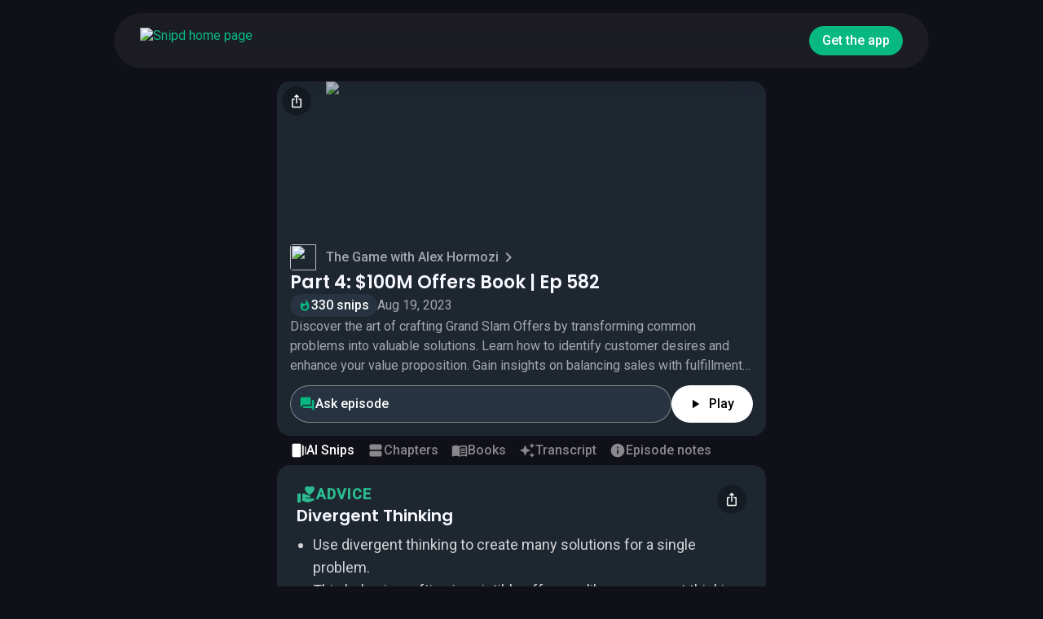

--- FILE ---
content_type: text/html; charset=utf-8
request_url: https://share.snipd.com/episode/cd07f60a-440d-4161-bc10-95bd709e268b
body_size: 34531
content:
<!DOCTYPE html><html lang="en" data-critters-container=""><head><meta name="title" content="Part 4: $100M Offers Book | Ep 582"><meta name="og:site_name" content="Part 4: $100M Offers Book | Ep 582"><meta property="og:title" content="Part 4: $100M Offers Book | Ep 582"><meta property="og:image" content="https://share.snipd.com/share-image/episode?width=1200&amp;height=627&amp;url=https%3A%2F%2Fartwork.captivate.fm%2Fc3c4b7a2-4713-4f82-9767-9778082f3ef2%2F5pRgpdfCJPVhTJFo1wr5QJBS.jpg"><meta content="https://share.snipd.com/share-image/episode?width=1200&amp;height=627&amp;url=https%3A%2F%2Fartwork.captivate.fm%2Fc3c4b7a2-4713-4f82-9767-9778082f3ef2%2F5pRgpdfCJPVhTJFo1wr5QJBS.jpg" itemprop="image"><meta name="description" content="“Most things that are hard to sell are typically easy to fulfill.” In this episode, Alex (@AlexHormozi) discusses the thought process behind creating a Grand Sl…"><meta property="og:description" content="Episode from The Game with Alex Hormozi"><meta property="og:type" content="website"><meta name="twitter:card" content="summary_large_image"><meta property="og:url" content="https://share.snipd.com/episode/cd07f60a-440d-4161-bc10-95bd709e268b"><meta property="og:site_name" content="Snipd">
    <meta charset="utf-8">
    <title>Part 4: $100M Offers Book | Ep 582</title>
    <meta name="apple-itunes-app" content="app-id=1557206126, app-argument=https://share.snipd.com/episode/cd07f60a-440d-4161-bc10-95bd709e268b">
    <base href="/">
    <meta name="viewport" content="width=device-width, initial-scale=1">
    <link rel="icon" type="image/x-icon" href="favicon.ico">
    <link rel="preconnect" href="https://fonts.googleapis.com">
    <link rel="preconnect" href="https://fonts.gstatic.com" crossorigin="">
    <link rel="preconnect" href="https://use.typekit.net">
    <!-- Google Tag Manager -->
    <!-- End Google Tag Manager -->
    <!-- Noto Sans (400, 500, 600, 700) from Adobe -->
    <style>
      @import url("https://fonts.googleapis.com/css2?family=Poppins:wght@400;500;600;700&display=swap");
    </style>
    <style type="text/css">@font-face{font-family:'Material Icons';font-style:normal;font-weight:400;src:url(https://fonts.gstatic.com/s/materialicons/v145/flUhRq6tzZclQEJ-Vdg-IuiaDsNcIhQ8tQ.woff2) format('woff2');}.material-icons{font-family:'Material Icons';font-weight:normal;font-style:normal;font-size:24px;line-height:1;letter-spacing:normal;text-transform:none;display:inline-block;white-space:nowrap;word-wrap:normal;direction:ltr;-webkit-font-feature-settings:'liga';-webkit-font-smoothing:antialiased;}</style>

    <link rel="icon" type="image/png" sizes="32x32" href="/favicon-32x32.png">
    <link rel="icon" type="image/png" sizes="16x16" href="/favicon-16x16.png">
    <link rel="manifest" href="/site.webmanifest">
    <link rel="mask-icon" href="/safari-pinned-tab.svg" color="#181F5C">
    <meta name="msapplication-TileColor" content="#181F5C">
    <meta name="theme-color" content="#101019">

    <link rel="preconnect" href="https://fonts.gstatic.com">
    <style type="text/css">@font-face{font-family:'Roboto';font-style:normal;font-weight:300;font-stretch:100%;font-display:swap;src:url(https://fonts.gstatic.com/s/roboto/v50/KFO7CnqEu92Fr1ME7kSn66aGLdTylUAMa3GUBHMdazTgWw.woff2) format('woff2');unicode-range:U+0460-052F, U+1C80-1C8A, U+20B4, U+2DE0-2DFF, U+A640-A69F, U+FE2E-FE2F;}@font-face{font-family:'Roboto';font-style:normal;font-weight:300;font-stretch:100%;font-display:swap;src:url(https://fonts.gstatic.com/s/roboto/v50/KFO7CnqEu92Fr1ME7kSn66aGLdTylUAMa3iUBHMdazTgWw.woff2) format('woff2');unicode-range:U+0301, U+0400-045F, U+0490-0491, U+04B0-04B1, U+2116;}@font-face{font-family:'Roboto';font-style:normal;font-weight:300;font-stretch:100%;font-display:swap;src:url(https://fonts.gstatic.com/s/roboto/v50/KFO7CnqEu92Fr1ME7kSn66aGLdTylUAMa3CUBHMdazTgWw.woff2) format('woff2');unicode-range:U+1F00-1FFF;}@font-face{font-family:'Roboto';font-style:normal;font-weight:300;font-stretch:100%;font-display:swap;src:url(https://fonts.gstatic.com/s/roboto/v50/KFO7CnqEu92Fr1ME7kSn66aGLdTylUAMa3-UBHMdazTgWw.woff2) format('woff2');unicode-range:U+0370-0377, U+037A-037F, U+0384-038A, U+038C, U+038E-03A1, U+03A3-03FF;}@font-face{font-family:'Roboto';font-style:normal;font-weight:300;font-stretch:100%;font-display:swap;src:url(https://fonts.gstatic.com/s/roboto/v50/KFO7CnqEu92Fr1ME7kSn66aGLdTylUAMawCUBHMdazTgWw.woff2) format('woff2');unicode-range:U+0302-0303, U+0305, U+0307-0308, U+0310, U+0312, U+0315, U+031A, U+0326-0327, U+032C, U+032F-0330, U+0332-0333, U+0338, U+033A, U+0346, U+034D, U+0391-03A1, U+03A3-03A9, U+03B1-03C9, U+03D1, U+03D5-03D6, U+03F0-03F1, U+03F4-03F5, U+2016-2017, U+2034-2038, U+203C, U+2040, U+2043, U+2047, U+2050, U+2057, U+205F, U+2070-2071, U+2074-208E, U+2090-209C, U+20D0-20DC, U+20E1, U+20E5-20EF, U+2100-2112, U+2114-2115, U+2117-2121, U+2123-214F, U+2190, U+2192, U+2194-21AE, U+21B0-21E5, U+21F1-21F2, U+21F4-2211, U+2213-2214, U+2216-22FF, U+2308-230B, U+2310, U+2319, U+231C-2321, U+2336-237A, U+237C, U+2395, U+239B-23B7, U+23D0, U+23DC-23E1, U+2474-2475, U+25AF, U+25B3, U+25B7, U+25BD, U+25C1, U+25CA, U+25CC, U+25FB, U+266D-266F, U+27C0-27FF, U+2900-2AFF, U+2B0E-2B11, U+2B30-2B4C, U+2BFE, U+3030, U+FF5B, U+FF5D, U+1D400-1D7FF, U+1EE00-1EEFF;}@font-face{font-family:'Roboto';font-style:normal;font-weight:300;font-stretch:100%;font-display:swap;src:url(https://fonts.gstatic.com/s/roboto/v50/KFO7CnqEu92Fr1ME7kSn66aGLdTylUAMaxKUBHMdazTgWw.woff2) format('woff2');unicode-range:U+0001-000C, U+000E-001F, U+007F-009F, U+20DD-20E0, U+20E2-20E4, U+2150-218F, U+2190, U+2192, U+2194-2199, U+21AF, U+21E6-21F0, U+21F3, U+2218-2219, U+2299, U+22C4-22C6, U+2300-243F, U+2440-244A, U+2460-24FF, U+25A0-27BF, U+2800-28FF, U+2921-2922, U+2981, U+29BF, U+29EB, U+2B00-2BFF, U+4DC0-4DFF, U+FFF9-FFFB, U+10140-1018E, U+10190-1019C, U+101A0, U+101D0-101FD, U+102E0-102FB, U+10E60-10E7E, U+1D2C0-1D2D3, U+1D2E0-1D37F, U+1F000-1F0FF, U+1F100-1F1AD, U+1F1E6-1F1FF, U+1F30D-1F30F, U+1F315, U+1F31C, U+1F31E, U+1F320-1F32C, U+1F336, U+1F378, U+1F37D, U+1F382, U+1F393-1F39F, U+1F3A7-1F3A8, U+1F3AC-1F3AF, U+1F3C2, U+1F3C4-1F3C6, U+1F3CA-1F3CE, U+1F3D4-1F3E0, U+1F3ED, U+1F3F1-1F3F3, U+1F3F5-1F3F7, U+1F408, U+1F415, U+1F41F, U+1F426, U+1F43F, U+1F441-1F442, U+1F444, U+1F446-1F449, U+1F44C-1F44E, U+1F453, U+1F46A, U+1F47D, U+1F4A3, U+1F4B0, U+1F4B3, U+1F4B9, U+1F4BB, U+1F4BF, U+1F4C8-1F4CB, U+1F4D6, U+1F4DA, U+1F4DF, U+1F4E3-1F4E6, U+1F4EA-1F4ED, U+1F4F7, U+1F4F9-1F4FB, U+1F4FD-1F4FE, U+1F503, U+1F507-1F50B, U+1F50D, U+1F512-1F513, U+1F53E-1F54A, U+1F54F-1F5FA, U+1F610, U+1F650-1F67F, U+1F687, U+1F68D, U+1F691, U+1F694, U+1F698, U+1F6AD, U+1F6B2, U+1F6B9-1F6BA, U+1F6BC, U+1F6C6-1F6CF, U+1F6D3-1F6D7, U+1F6E0-1F6EA, U+1F6F0-1F6F3, U+1F6F7-1F6FC, U+1F700-1F7FF, U+1F800-1F80B, U+1F810-1F847, U+1F850-1F859, U+1F860-1F887, U+1F890-1F8AD, U+1F8B0-1F8BB, U+1F8C0-1F8C1, U+1F900-1F90B, U+1F93B, U+1F946, U+1F984, U+1F996, U+1F9E9, U+1FA00-1FA6F, U+1FA70-1FA7C, U+1FA80-1FA89, U+1FA8F-1FAC6, U+1FACE-1FADC, U+1FADF-1FAE9, U+1FAF0-1FAF8, U+1FB00-1FBFF;}@font-face{font-family:'Roboto';font-style:normal;font-weight:300;font-stretch:100%;font-display:swap;src:url(https://fonts.gstatic.com/s/roboto/v50/KFO7CnqEu92Fr1ME7kSn66aGLdTylUAMa3OUBHMdazTgWw.woff2) format('woff2');unicode-range:U+0102-0103, U+0110-0111, U+0128-0129, U+0168-0169, U+01A0-01A1, U+01AF-01B0, U+0300-0301, U+0303-0304, U+0308-0309, U+0323, U+0329, U+1EA0-1EF9, U+20AB;}@font-face{font-family:'Roboto';font-style:normal;font-weight:300;font-stretch:100%;font-display:swap;src:url(https://fonts.gstatic.com/s/roboto/v50/KFO7CnqEu92Fr1ME7kSn66aGLdTylUAMa3KUBHMdazTgWw.woff2) format('woff2');unicode-range:U+0100-02BA, U+02BD-02C5, U+02C7-02CC, U+02CE-02D7, U+02DD-02FF, U+0304, U+0308, U+0329, U+1D00-1DBF, U+1E00-1E9F, U+1EF2-1EFF, U+2020, U+20A0-20AB, U+20AD-20C0, U+2113, U+2C60-2C7F, U+A720-A7FF;}@font-face{font-family:'Roboto';font-style:normal;font-weight:300;font-stretch:100%;font-display:swap;src:url(https://fonts.gstatic.com/s/roboto/v50/KFO7CnqEu92Fr1ME7kSn66aGLdTylUAMa3yUBHMdazQ.woff2) format('woff2');unicode-range:U+0000-00FF, U+0131, U+0152-0153, U+02BB-02BC, U+02C6, U+02DA, U+02DC, U+0304, U+0308, U+0329, U+2000-206F, U+20AC, U+2122, U+2191, U+2193, U+2212, U+2215, U+FEFF, U+FFFD;}@font-face{font-family:'Roboto';font-style:normal;font-weight:400;font-stretch:100%;font-display:swap;src:url(https://fonts.gstatic.com/s/roboto/v50/KFO7CnqEu92Fr1ME7kSn66aGLdTylUAMa3GUBHMdazTgWw.woff2) format('woff2');unicode-range:U+0460-052F, U+1C80-1C8A, U+20B4, U+2DE0-2DFF, U+A640-A69F, U+FE2E-FE2F;}@font-face{font-family:'Roboto';font-style:normal;font-weight:400;font-stretch:100%;font-display:swap;src:url(https://fonts.gstatic.com/s/roboto/v50/KFO7CnqEu92Fr1ME7kSn66aGLdTylUAMa3iUBHMdazTgWw.woff2) format('woff2');unicode-range:U+0301, U+0400-045F, U+0490-0491, U+04B0-04B1, U+2116;}@font-face{font-family:'Roboto';font-style:normal;font-weight:400;font-stretch:100%;font-display:swap;src:url(https://fonts.gstatic.com/s/roboto/v50/KFO7CnqEu92Fr1ME7kSn66aGLdTylUAMa3CUBHMdazTgWw.woff2) format('woff2');unicode-range:U+1F00-1FFF;}@font-face{font-family:'Roboto';font-style:normal;font-weight:400;font-stretch:100%;font-display:swap;src:url(https://fonts.gstatic.com/s/roboto/v50/KFO7CnqEu92Fr1ME7kSn66aGLdTylUAMa3-UBHMdazTgWw.woff2) format('woff2');unicode-range:U+0370-0377, U+037A-037F, U+0384-038A, U+038C, U+038E-03A1, U+03A3-03FF;}@font-face{font-family:'Roboto';font-style:normal;font-weight:400;font-stretch:100%;font-display:swap;src:url(https://fonts.gstatic.com/s/roboto/v50/KFO7CnqEu92Fr1ME7kSn66aGLdTylUAMawCUBHMdazTgWw.woff2) format('woff2');unicode-range:U+0302-0303, U+0305, U+0307-0308, U+0310, U+0312, U+0315, U+031A, U+0326-0327, U+032C, U+032F-0330, U+0332-0333, U+0338, U+033A, U+0346, U+034D, U+0391-03A1, U+03A3-03A9, U+03B1-03C9, U+03D1, U+03D5-03D6, U+03F0-03F1, U+03F4-03F5, U+2016-2017, U+2034-2038, U+203C, U+2040, U+2043, U+2047, U+2050, U+2057, U+205F, U+2070-2071, U+2074-208E, U+2090-209C, U+20D0-20DC, U+20E1, U+20E5-20EF, U+2100-2112, U+2114-2115, U+2117-2121, U+2123-214F, U+2190, U+2192, U+2194-21AE, U+21B0-21E5, U+21F1-21F2, U+21F4-2211, U+2213-2214, U+2216-22FF, U+2308-230B, U+2310, U+2319, U+231C-2321, U+2336-237A, U+237C, U+2395, U+239B-23B7, U+23D0, U+23DC-23E1, U+2474-2475, U+25AF, U+25B3, U+25B7, U+25BD, U+25C1, U+25CA, U+25CC, U+25FB, U+266D-266F, U+27C0-27FF, U+2900-2AFF, U+2B0E-2B11, U+2B30-2B4C, U+2BFE, U+3030, U+FF5B, U+FF5D, U+1D400-1D7FF, U+1EE00-1EEFF;}@font-face{font-family:'Roboto';font-style:normal;font-weight:400;font-stretch:100%;font-display:swap;src:url(https://fonts.gstatic.com/s/roboto/v50/KFO7CnqEu92Fr1ME7kSn66aGLdTylUAMaxKUBHMdazTgWw.woff2) format('woff2');unicode-range:U+0001-000C, U+000E-001F, U+007F-009F, U+20DD-20E0, U+20E2-20E4, U+2150-218F, U+2190, U+2192, U+2194-2199, U+21AF, U+21E6-21F0, U+21F3, U+2218-2219, U+2299, U+22C4-22C6, U+2300-243F, U+2440-244A, U+2460-24FF, U+25A0-27BF, U+2800-28FF, U+2921-2922, U+2981, U+29BF, U+29EB, U+2B00-2BFF, U+4DC0-4DFF, U+FFF9-FFFB, U+10140-1018E, U+10190-1019C, U+101A0, U+101D0-101FD, U+102E0-102FB, U+10E60-10E7E, U+1D2C0-1D2D3, U+1D2E0-1D37F, U+1F000-1F0FF, U+1F100-1F1AD, U+1F1E6-1F1FF, U+1F30D-1F30F, U+1F315, U+1F31C, U+1F31E, U+1F320-1F32C, U+1F336, U+1F378, U+1F37D, U+1F382, U+1F393-1F39F, U+1F3A7-1F3A8, U+1F3AC-1F3AF, U+1F3C2, U+1F3C4-1F3C6, U+1F3CA-1F3CE, U+1F3D4-1F3E0, U+1F3ED, U+1F3F1-1F3F3, U+1F3F5-1F3F7, U+1F408, U+1F415, U+1F41F, U+1F426, U+1F43F, U+1F441-1F442, U+1F444, U+1F446-1F449, U+1F44C-1F44E, U+1F453, U+1F46A, U+1F47D, U+1F4A3, U+1F4B0, U+1F4B3, U+1F4B9, U+1F4BB, U+1F4BF, U+1F4C8-1F4CB, U+1F4D6, U+1F4DA, U+1F4DF, U+1F4E3-1F4E6, U+1F4EA-1F4ED, U+1F4F7, U+1F4F9-1F4FB, U+1F4FD-1F4FE, U+1F503, U+1F507-1F50B, U+1F50D, U+1F512-1F513, U+1F53E-1F54A, U+1F54F-1F5FA, U+1F610, U+1F650-1F67F, U+1F687, U+1F68D, U+1F691, U+1F694, U+1F698, U+1F6AD, U+1F6B2, U+1F6B9-1F6BA, U+1F6BC, U+1F6C6-1F6CF, U+1F6D3-1F6D7, U+1F6E0-1F6EA, U+1F6F0-1F6F3, U+1F6F7-1F6FC, U+1F700-1F7FF, U+1F800-1F80B, U+1F810-1F847, U+1F850-1F859, U+1F860-1F887, U+1F890-1F8AD, U+1F8B0-1F8BB, U+1F8C0-1F8C1, U+1F900-1F90B, U+1F93B, U+1F946, U+1F984, U+1F996, U+1F9E9, U+1FA00-1FA6F, U+1FA70-1FA7C, U+1FA80-1FA89, U+1FA8F-1FAC6, U+1FACE-1FADC, U+1FADF-1FAE9, U+1FAF0-1FAF8, U+1FB00-1FBFF;}@font-face{font-family:'Roboto';font-style:normal;font-weight:400;font-stretch:100%;font-display:swap;src:url(https://fonts.gstatic.com/s/roboto/v50/KFO7CnqEu92Fr1ME7kSn66aGLdTylUAMa3OUBHMdazTgWw.woff2) format('woff2');unicode-range:U+0102-0103, U+0110-0111, U+0128-0129, U+0168-0169, U+01A0-01A1, U+01AF-01B0, U+0300-0301, U+0303-0304, U+0308-0309, U+0323, U+0329, U+1EA0-1EF9, U+20AB;}@font-face{font-family:'Roboto';font-style:normal;font-weight:400;font-stretch:100%;font-display:swap;src:url(https://fonts.gstatic.com/s/roboto/v50/KFO7CnqEu92Fr1ME7kSn66aGLdTylUAMa3KUBHMdazTgWw.woff2) format('woff2');unicode-range:U+0100-02BA, U+02BD-02C5, U+02C7-02CC, U+02CE-02D7, U+02DD-02FF, U+0304, U+0308, U+0329, U+1D00-1DBF, U+1E00-1E9F, U+1EF2-1EFF, U+2020, U+20A0-20AB, U+20AD-20C0, U+2113, U+2C60-2C7F, U+A720-A7FF;}@font-face{font-family:'Roboto';font-style:normal;font-weight:400;font-stretch:100%;font-display:swap;src:url(https://fonts.gstatic.com/s/roboto/v50/KFO7CnqEu92Fr1ME7kSn66aGLdTylUAMa3yUBHMdazQ.woff2) format('woff2');unicode-range:U+0000-00FF, U+0131, U+0152-0153, U+02BB-02BC, U+02C6, U+02DA, U+02DC, U+0304, U+0308, U+0329, U+2000-206F, U+20AC, U+2122, U+2191, U+2193, U+2212, U+2215, U+FEFF, U+FFFD;}@font-face{font-family:'Roboto';font-style:normal;font-weight:500;font-stretch:100%;font-display:swap;src:url(https://fonts.gstatic.com/s/roboto/v50/KFO7CnqEu92Fr1ME7kSn66aGLdTylUAMa3GUBHMdazTgWw.woff2) format('woff2');unicode-range:U+0460-052F, U+1C80-1C8A, U+20B4, U+2DE0-2DFF, U+A640-A69F, U+FE2E-FE2F;}@font-face{font-family:'Roboto';font-style:normal;font-weight:500;font-stretch:100%;font-display:swap;src:url(https://fonts.gstatic.com/s/roboto/v50/KFO7CnqEu92Fr1ME7kSn66aGLdTylUAMa3iUBHMdazTgWw.woff2) format('woff2');unicode-range:U+0301, U+0400-045F, U+0490-0491, U+04B0-04B1, U+2116;}@font-face{font-family:'Roboto';font-style:normal;font-weight:500;font-stretch:100%;font-display:swap;src:url(https://fonts.gstatic.com/s/roboto/v50/KFO7CnqEu92Fr1ME7kSn66aGLdTylUAMa3CUBHMdazTgWw.woff2) format('woff2');unicode-range:U+1F00-1FFF;}@font-face{font-family:'Roboto';font-style:normal;font-weight:500;font-stretch:100%;font-display:swap;src:url(https://fonts.gstatic.com/s/roboto/v50/KFO7CnqEu92Fr1ME7kSn66aGLdTylUAMa3-UBHMdazTgWw.woff2) format('woff2');unicode-range:U+0370-0377, U+037A-037F, U+0384-038A, U+038C, U+038E-03A1, U+03A3-03FF;}@font-face{font-family:'Roboto';font-style:normal;font-weight:500;font-stretch:100%;font-display:swap;src:url(https://fonts.gstatic.com/s/roboto/v50/KFO7CnqEu92Fr1ME7kSn66aGLdTylUAMawCUBHMdazTgWw.woff2) format('woff2');unicode-range:U+0302-0303, U+0305, U+0307-0308, U+0310, U+0312, U+0315, U+031A, U+0326-0327, U+032C, U+032F-0330, U+0332-0333, U+0338, U+033A, U+0346, U+034D, U+0391-03A1, U+03A3-03A9, U+03B1-03C9, U+03D1, U+03D5-03D6, U+03F0-03F1, U+03F4-03F5, U+2016-2017, U+2034-2038, U+203C, U+2040, U+2043, U+2047, U+2050, U+2057, U+205F, U+2070-2071, U+2074-208E, U+2090-209C, U+20D0-20DC, U+20E1, U+20E5-20EF, U+2100-2112, U+2114-2115, U+2117-2121, U+2123-214F, U+2190, U+2192, U+2194-21AE, U+21B0-21E5, U+21F1-21F2, U+21F4-2211, U+2213-2214, U+2216-22FF, U+2308-230B, U+2310, U+2319, U+231C-2321, U+2336-237A, U+237C, U+2395, U+239B-23B7, U+23D0, U+23DC-23E1, U+2474-2475, U+25AF, U+25B3, U+25B7, U+25BD, U+25C1, U+25CA, U+25CC, U+25FB, U+266D-266F, U+27C0-27FF, U+2900-2AFF, U+2B0E-2B11, U+2B30-2B4C, U+2BFE, U+3030, U+FF5B, U+FF5D, U+1D400-1D7FF, U+1EE00-1EEFF;}@font-face{font-family:'Roboto';font-style:normal;font-weight:500;font-stretch:100%;font-display:swap;src:url(https://fonts.gstatic.com/s/roboto/v50/KFO7CnqEu92Fr1ME7kSn66aGLdTylUAMaxKUBHMdazTgWw.woff2) format('woff2');unicode-range:U+0001-000C, U+000E-001F, U+007F-009F, U+20DD-20E0, U+20E2-20E4, U+2150-218F, U+2190, U+2192, U+2194-2199, U+21AF, U+21E6-21F0, U+21F3, U+2218-2219, U+2299, U+22C4-22C6, U+2300-243F, U+2440-244A, U+2460-24FF, U+25A0-27BF, U+2800-28FF, U+2921-2922, U+2981, U+29BF, U+29EB, U+2B00-2BFF, U+4DC0-4DFF, U+FFF9-FFFB, U+10140-1018E, U+10190-1019C, U+101A0, U+101D0-101FD, U+102E0-102FB, U+10E60-10E7E, U+1D2C0-1D2D3, U+1D2E0-1D37F, U+1F000-1F0FF, U+1F100-1F1AD, U+1F1E6-1F1FF, U+1F30D-1F30F, U+1F315, U+1F31C, U+1F31E, U+1F320-1F32C, U+1F336, U+1F378, U+1F37D, U+1F382, U+1F393-1F39F, U+1F3A7-1F3A8, U+1F3AC-1F3AF, U+1F3C2, U+1F3C4-1F3C6, U+1F3CA-1F3CE, U+1F3D4-1F3E0, U+1F3ED, U+1F3F1-1F3F3, U+1F3F5-1F3F7, U+1F408, U+1F415, U+1F41F, U+1F426, U+1F43F, U+1F441-1F442, U+1F444, U+1F446-1F449, U+1F44C-1F44E, U+1F453, U+1F46A, U+1F47D, U+1F4A3, U+1F4B0, U+1F4B3, U+1F4B9, U+1F4BB, U+1F4BF, U+1F4C8-1F4CB, U+1F4D6, U+1F4DA, U+1F4DF, U+1F4E3-1F4E6, U+1F4EA-1F4ED, U+1F4F7, U+1F4F9-1F4FB, U+1F4FD-1F4FE, U+1F503, U+1F507-1F50B, U+1F50D, U+1F512-1F513, U+1F53E-1F54A, U+1F54F-1F5FA, U+1F610, U+1F650-1F67F, U+1F687, U+1F68D, U+1F691, U+1F694, U+1F698, U+1F6AD, U+1F6B2, U+1F6B9-1F6BA, U+1F6BC, U+1F6C6-1F6CF, U+1F6D3-1F6D7, U+1F6E0-1F6EA, U+1F6F0-1F6F3, U+1F6F7-1F6FC, U+1F700-1F7FF, U+1F800-1F80B, U+1F810-1F847, U+1F850-1F859, U+1F860-1F887, U+1F890-1F8AD, U+1F8B0-1F8BB, U+1F8C0-1F8C1, U+1F900-1F90B, U+1F93B, U+1F946, U+1F984, U+1F996, U+1F9E9, U+1FA00-1FA6F, U+1FA70-1FA7C, U+1FA80-1FA89, U+1FA8F-1FAC6, U+1FACE-1FADC, U+1FADF-1FAE9, U+1FAF0-1FAF8, U+1FB00-1FBFF;}@font-face{font-family:'Roboto';font-style:normal;font-weight:500;font-stretch:100%;font-display:swap;src:url(https://fonts.gstatic.com/s/roboto/v50/KFO7CnqEu92Fr1ME7kSn66aGLdTylUAMa3OUBHMdazTgWw.woff2) format('woff2');unicode-range:U+0102-0103, U+0110-0111, U+0128-0129, U+0168-0169, U+01A0-01A1, U+01AF-01B0, U+0300-0301, U+0303-0304, U+0308-0309, U+0323, U+0329, U+1EA0-1EF9, U+20AB;}@font-face{font-family:'Roboto';font-style:normal;font-weight:500;font-stretch:100%;font-display:swap;src:url(https://fonts.gstatic.com/s/roboto/v50/KFO7CnqEu92Fr1ME7kSn66aGLdTylUAMa3KUBHMdazTgWw.woff2) format('woff2');unicode-range:U+0100-02BA, U+02BD-02C5, U+02C7-02CC, U+02CE-02D7, U+02DD-02FF, U+0304, U+0308, U+0329, U+1D00-1DBF, U+1E00-1E9F, U+1EF2-1EFF, U+2020, U+20A0-20AB, U+20AD-20C0, U+2113, U+2C60-2C7F, U+A720-A7FF;}@font-face{font-family:'Roboto';font-style:normal;font-weight:500;font-stretch:100%;font-display:swap;src:url(https://fonts.gstatic.com/s/roboto/v50/KFO7CnqEu92Fr1ME7kSn66aGLdTylUAMa3yUBHMdazQ.woff2) format('woff2');unicode-range:U+0000-00FF, U+0131, U+0152-0153, U+02BB-02BC, U+02C6, U+02DA, U+02DC, U+0304, U+0308, U+0329, U+2000-206F, U+20AC, U+2122, U+2191, U+2193, U+2212, U+2215, U+FEFF, U+FFFD;}</style>
    <script src="/assets/js/appsflyer-smart-one-link.js"></script>

    <!-- Meta Pixel Code -->
    <script>
      !(function (f, b, e, v, n, t, s) {
        if (f.fbq) return;
        n = f.fbq = function () {
          n.callMethod
            ? n.callMethod.apply(n, arguments)
            : n.queue.push(arguments);
        };
        if (!f._fbq) f._fbq = n;
        n.push = n;
        n.loaded = !0;
        n.version = "2.0";
        n.queue = [];
        t = b.createElement(e);
        t.async = !0;
        t.src = v;
        s = b.getElementsByTagName(e)[0];
        s.parentNode.insertBefore(t, s);
      })(
        window,
        document,
        "script",
        "https://connect.facebook.net/en_US/fbevents.js"
      );
      fbq("init", "270121299379105");
      fbq("track", "PageView");
    </script>
    <noscript><img height="1" width="1" style="display: none" src="https://www.facebook.com/tr?id=270121299379105&ev=PageView&noscript=1"></noscript>
    <!-- End Meta Pixel Code -->
  <style>html{line-height:1.15;-webkit-text-size-adjust:100%}body{margin:0}img{border-style:none}html{--mat-option-selected-state-label-text-color:#07b981;--mat-option-label-text-color:white;--mat-option-hover-state-layer-color:rgba(255, 255, 255, .08);--mat-option-focus-state-layer-color:rgba(255, 255, 255, .08);--mat-option-selected-state-layer-color:rgba(255, 255, 255, .08)}html{--mat-optgroup-label-text-color:white}html{--mat-option-label-text-font:Roboto, sans-serif;--mat-option-label-text-line-height:20px;--mat-option-label-text-size:16px;--mat-option-label-text-tracking:normal;--mat-option-label-text-weight:400}html{--mat-optgroup-label-text-font:Roboto, sans-serif;--mat-optgroup-label-text-line-height:20px;--mat-optgroup-label-text-size:16px;--mat-optgroup-label-text-tracking:normal;--mat-optgroup-label-text-weight:400}html{--mdc-filled-text-field-caret-color:#07b981;--mdc-filled-text-field-focus-active-indicator-color:#07b981;--mdc-filled-text-field-focus-label-text-color:rgba(7, 185, 129, .87);--mdc-filled-text-field-container-color:#4a4a4a;--mdc-filled-text-field-disabled-container-color:#464646;--mdc-filled-text-field-label-text-color:rgba(255, 255, 255, .6);--mdc-filled-text-field-disabled-label-text-color:rgba(255, 255, 255, .38);--mdc-filled-text-field-input-text-color:rgba(255, 255, 255, .87);--mdc-filled-text-field-disabled-input-text-color:rgba(255, 255, 255, .38);--mdc-filled-text-field-input-text-placeholder-color:rgba(255, 255, 255, .6);--mdc-filled-text-field-error-focus-label-text-color:#f44336;--mdc-filled-text-field-error-label-text-color:#f44336;--mdc-filled-text-field-error-caret-color:#f44336;--mdc-filled-text-field-active-indicator-color:rgba(255, 255, 255, .42);--mdc-filled-text-field-disabled-active-indicator-color:rgba(255, 255, 255, .06);--mdc-filled-text-field-hover-active-indicator-color:rgba(255, 255, 255, .87);--mdc-filled-text-field-error-active-indicator-color:#f44336;--mdc-filled-text-field-error-focus-active-indicator-color:#f44336;--mdc-filled-text-field-error-hover-active-indicator-color:#f44336;--mdc-outlined-text-field-caret-color:#07b981;--mdc-outlined-text-field-focus-outline-color:#07b981;--mdc-outlined-text-field-focus-label-text-color:rgba(7, 185, 129, .87);--mdc-outlined-text-field-label-text-color:rgba(255, 255, 255, .6);--mdc-outlined-text-field-disabled-label-text-color:rgba(255, 255, 255, .38);--mdc-outlined-text-field-input-text-color:rgba(255, 255, 255, .87);--mdc-outlined-text-field-disabled-input-text-color:rgba(255, 255, 255, .38);--mdc-outlined-text-field-input-text-placeholder-color:rgba(255, 255, 255, .6);--mdc-outlined-text-field-error-caret-color:#f44336;--mdc-outlined-text-field-error-focus-label-text-color:#f44336;--mdc-outlined-text-field-error-label-text-color:#f44336;--mdc-outlined-text-field-outline-color:rgba(255, 255, 255, .38);--mdc-outlined-text-field-disabled-outline-color:rgba(255, 255, 255, .06);--mdc-outlined-text-field-hover-outline-color:rgba(255, 255, 255, .87);--mdc-outlined-text-field-error-focus-outline-color:#f44336;--mdc-outlined-text-field-error-hover-outline-color:#f44336;--mdc-outlined-text-field-error-outline-color:#f44336;--mat-form-field-disabled-input-text-placeholder-color:rgba(255, 255, 255, .38)}html{--mdc-filled-text-field-label-text-font:Roboto, sans-serif;--mdc-filled-text-field-label-text-size:16px;--mdc-filled-text-field-label-text-tracking:normal;--mdc-filled-text-field-label-text-weight:400;--mdc-outlined-text-field-label-text-font:Roboto, sans-serif;--mdc-outlined-text-field-label-text-size:16px;--mdc-outlined-text-field-label-text-tracking:normal;--mdc-outlined-text-field-label-text-weight:400;--mat-form-field-container-text-font:Roboto, sans-serif;--mat-form-field-container-text-line-height:20px;--mat-form-field-container-text-size:16px;--mat-form-field-container-text-tracking:normal;--mat-form-field-container-text-weight:400;--mat-form-field-outlined-label-text-populated-size:16px;--mat-form-field-subscript-text-font:Roboto, sans-serif;--mat-form-field-subscript-text-line-height:20px;--mat-form-field-subscript-text-size:14px;--mat-form-field-subscript-text-tracking:normal;--mat-form-field-subscript-text-weight:400}html{--mat-select-panel-background-color:#424242;--mat-select-enabled-trigger-text-color:rgba(255, 255, 255, .87);--mat-select-disabled-trigger-text-color:rgba(255, 255, 255, .38);--mat-select-placeholder-text-color:rgba(255, 255, 255, .6);--mat-select-enabled-arrow-color:rgba(255, 255, 255, .54);--mat-select-disabled-arrow-color:rgba(255, 255, 255, .38);--mat-select-focused-arrow-color:rgba(7, 185, 129, .87);--mat-select-invalid-arrow-color:rgba(244, 67, 54, .87)}html{--mat-select-trigger-text-font:Roboto, sans-serif;--mat-select-trigger-text-line-height:20px;--mat-select-trigger-text-size:16px;--mat-select-trigger-text-tracking:normal;--mat-select-trigger-text-weight:400}html{--mat-autocomplete-background-color:#424242}html{--mat-menu-item-label-text-color:white;--mat-menu-item-icon-color:white;--mat-menu-item-hover-state-layer-color:rgba(255, 255, 255, .08);--mat-menu-item-focus-state-layer-color:rgba(255, 255, 255, .08);--mat-menu-container-color:#424242}html{--mat-menu-item-label-text-font:Roboto, sans-serif;--mat-menu-item-label-text-size:16px;--mat-menu-item-label-text-tracking:normal;--mat-menu-item-label-text-line-height:20px;--mat-menu-item-label-text-weight:400}html{--mat-paginator-container-text-color:rgba(255, 255, 255, .87);--mat-paginator-container-background-color:#424242;--mat-paginator-enabled-icon-color:rgba(255, 255, 255, .54);--mat-paginator-disabled-icon-color:rgba(255, 255, 255, .12)}html{--mat-paginator-container-size:56px}html{--mat-paginator-container-text-font:Roboto, sans-serif;--mat-paginator-container-text-line-height:20px;--mat-paginator-container-text-size:14px;--mat-paginator-container-text-tracking:normal;--mat-paginator-container-text-weight:400;--mat-paginator-select-trigger-text-size:14px}html{--mdc-checkbox-disabled-selected-icon-color:rgba(255, 255, 255, .38);--mdc-checkbox-disabled-unselected-icon-color:rgba(255, 255, 255, .38);--mdc-checkbox-selected-checkmark-color:#000;--mdc-checkbox-selected-focus-icon-color:#07b981;--mdc-checkbox-selected-hover-icon-color:#07b981;--mdc-checkbox-selected-icon-color:#07b981;--mdc-checkbox-selected-pressed-icon-color:#07b981;--mdc-checkbox-unselected-focus-icon-color:#eeeeee;--mdc-checkbox-unselected-hover-icon-color:#eeeeee;--mdc-checkbox-unselected-icon-color:rgba(255, 255, 255, .54);--mdc-checkbox-unselected-pressed-icon-color:rgba(255, 255, 255, .54);--mdc-checkbox-selected-focus-state-layer-color:#07b981;--mdc-checkbox-selected-hover-state-layer-color:#07b981;--mdc-checkbox-selected-pressed-state-layer-color:#07b981;--mdc-checkbox-unselected-focus-state-layer-color:white;--mdc-checkbox-unselected-hover-state-layer-color:white;--mdc-checkbox-unselected-pressed-state-layer-color:white}html{--mdc-checkbox-state-layer-size:40px}html{--mat-table-background-color:#424242;--mat-table-header-headline-color:white;--mat-table-row-item-label-text-color:white;--mat-table-row-item-outline-color:rgba(255, 255, 255, .12)}html{--mat-table-header-container-height:56px;--mat-table-footer-container-height:52px;--mat-table-row-item-container-height:52px}html{--mat-table-header-headline-font:Poppins;--mat-table-header-headline-line-height:22px;--mat-table-header-headline-size:16px;--mat-table-header-headline-weight:400;--mat-table-header-headline-tracking:normal;--mat-table-row-item-label-text-font:Roboto, sans-serif;--mat-table-row-item-label-text-line-height:20px;--mat-table-row-item-label-text-size:16px;--mat-table-row-item-label-text-weight:600;--mat-table-row-item-label-text-tracking:normal;--mat-table-footer-supporting-text-font:Roboto, sans-serif;--mat-table-footer-supporting-text-line-height:20px;--mat-table-footer-supporting-text-size:16px;--mat-table-footer-supporting-text-weight:600;--mat-table-footer-supporting-text-tracking:normal}html{--mat-badge-background-color:#07b981;--mat-badge-text-color:white;--mat-badge-disabled-state-background-color:#6e6e6e;--mat-badge-disabled-state-text-color:rgba(255, 255, 255, .5)}html{--mat-badge-text-font:Roboto, sans-serif;--mat-badge-text-size:12px;--mat-badge-text-weight:600;--mat-badge-small-size-text-size:9px;--mat-badge-large-size-text-size:24px}html{--mat-bottom-sheet-container-text-color:white;--mat-bottom-sheet-container-background-color:#424242}html{--mat-bottom-sheet-container-text-font:Roboto, sans-serif;--mat-bottom-sheet-container-text-line-height:20px;--mat-bottom-sheet-container-text-size:16px;--mat-bottom-sheet-container-text-tracking:normal;--mat-bottom-sheet-container-text-weight:600}html{--mat-legacy-button-toggle-text-color:rgba(255, 255, 255, .5);--mat-legacy-button-toggle-state-layer-color:rgba(255, 255, 255, .12);--mat-legacy-button-toggle-selected-state-text-color:rgba(255, 255, 255, .7);--mat-legacy-button-toggle-selected-state-background-color:#212121;--mat-legacy-button-toggle-disabled-state-text-color:rgba(255, 255, 255, .3);--mat-legacy-button-toggle-disabled-state-background-color:black;--mat-legacy-button-toggle-disabled-selected-state-background-color:#424242;--mat-standard-button-toggle-text-color:white;--mat-standard-button-toggle-background-color:#424242;--mat-standard-button-toggle-state-layer-color:white;--mat-standard-button-toggle-selected-state-background-color:#212121;--mat-standard-button-toggle-selected-state-text-color:white;--mat-standard-button-toggle-disabled-state-text-color:rgba(255, 255, 255, .3);--mat-standard-button-toggle-disabled-state-background-color:#424242;--mat-standard-button-toggle-disabled-selected-state-text-color:white;--mat-standard-button-toggle-disabled-selected-state-background-color:#424242;--mat-standard-button-toggle-divider-color:#595959}html{--mat-standard-button-toggle-height:48px}html{--mat-legacy-button-toggle-text-font:Roboto, sans-serif;--mat-standard-button-toggle-text-font:Roboto, sans-serif}html{--mat-datepicker-calendar-date-selected-state-text-color:white;--mat-datepicker-calendar-date-selected-state-background-color:#07b981;--mat-datepicker-calendar-date-selected-disabled-state-background-color:rgba(7, 185, 129, .4);--mat-datepicker-calendar-date-today-selected-state-outline-color:white;--mat-datepicker-calendar-date-focus-state-background-color:rgba(7, 185, 129, .3);--mat-datepicker-calendar-date-hover-state-background-color:rgba(7, 185, 129, .3);--mat-datepicker-toggle-active-state-icon-color:#07b981;--mat-datepicker-calendar-date-in-range-state-background-color:rgba(7, 185, 129, .2);--mat-datepicker-calendar-date-in-comparison-range-state-background-color:rgba(249, 171, 0, .2);--mat-datepicker-calendar-date-in-overlap-range-state-background-color:#a8dab5;--mat-datepicker-calendar-date-in-overlap-range-selected-state-background-color:#46a35e;--mat-datepicker-toggle-icon-color:white;--mat-datepicker-calendar-body-label-text-color:rgba(255, 255, 255, .7);--mat-datepicker-calendar-period-button-icon-color:white;--mat-datepicker-calendar-navigation-button-icon-color:white;--mat-datepicker-calendar-header-divider-color:rgba(255, 255, 255, .12);--mat-datepicker-calendar-header-text-color:rgba(255, 255, 255, .7);--mat-datepicker-calendar-date-today-outline-color:rgba(255, 255, 255, .5);--mat-datepicker-calendar-date-today-disabled-state-outline-color:rgba(255, 255, 255, .3);--mat-datepicker-calendar-date-text-color:white;--mat-datepicker-calendar-date-outline-color:transparent;--mat-datepicker-calendar-date-disabled-state-text-color:rgba(255, 255, 255, .5);--mat-datepicker-calendar-date-preview-state-outline-color:rgba(255, 255, 255, .24);--mat-datepicker-range-input-separator-color:white;--mat-datepicker-range-input-disabled-state-separator-color:rgba(255, 255, 255, .5);--mat-datepicker-range-input-disabled-state-text-color:rgba(255, 255, 255, .5);--mat-datepicker-calendar-container-background-color:#424242;--mat-datepicker-calendar-container-text-color:white}html{--mat-datepicker-calendar-text-font:Roboto, sans-serif;--mat-datepicker-calendar-text-size:13px;--mat-datepicker-calendar-body-label-text-size:16px;--mat-datepicker-calendar-body-label-text-weight:500;--mat-datepicker-calendar-period-button-text-size:16px;--mat-datepicker-calendar-period-button-text-weight:500;--mat-datepicker-calendar-header-text-size:11px;--mat-datepicker-calendar-header-text-weight:600}html{--mat-divider-color:rgba(255, 255, 255, .12)}html{--mat-expansion-container-background-color:#424242;--mat-expansion-container-text-color:white;--mat-expansion-actions-divider-color:rgba(255, 255, 255, .12);--mat-expansion-header-hover-state-layer-color:rgba(255, 255, 255, .04);--mat-expansion-header-focus-state-layer-color:rgba(255, 255, 255, .04);--mat-expansion-header-disabled-state-text-color:rgba(255, 255, 255, .3);--mat-expansion-header-text-color:white;--mat-expansion-header-description-color:rgba(255, 255, 255, .7);--mat-expansion-header-indicator-color:rgba(255, 255, 255, .7)}html{--mat-expansion-header-collapsed-state-height:48px;--mat-expansion-header-expanded-state-height:64px}html{--mat-expansion-header-text-font:Poppins;--mat-expansion-header-text-size:16px;--mat-expansion-header-text-weight:400;--mat-expansion-header-text-line-height:inherit;--mat-expansion-header-text-tracking:inherit;--mat-expansion-container-text-font:Roboto, sans-serif;--mat-expansion-container-text-line-height:20px;--mat-expansion-container-text-size:16px;--mat-expansion-container-text-tracking:normal;--mat-expansion-container-text-weight:600}html{--mat-grid-list-tile-header-primary-text-size:16px;--mat-grid-list-tile-header-secondary-text-size:14px;--mat-grid-list-tile-footer-primary-text-size:16px;--mat-grid-list-tile-footer-secondary-text-size:14px}html{--mat-icon-color:inherit}html{--mat-sidenav-container-divider-color:rgba(255, 255, 255, .12);--mat-sidenav-container-background-color:#424242;--mat-sidenav-container-text-color:white;--mat-sidenav-content-background-color:#303030;--mat-sidenav-content-text-color:white;--mat-sidenav-scrim-color:rgba(189, 189, 189, .6)}html{--mat-stepper-header-icon-foreground-color:white;--mat-stepper-header-selected-state-icon-background-color:#07b981;--mat-stepper-header-selected-state-icon-foreground-color:white;--mat-stepper-header-done-state-icon-background-color:#07b981;--mat-stepper-header-done-state-icon-foreground-color:white;--mat-stepper-header-edit-state-icon-background-color:#07b981;--mat-stepper-header-edit-state-icon-foreground-color:white;--mat-stepper-container-color:#424242;--mat-stepper-line-color:rgba(255, 255, 255, .12);--mat-stepper-header-hover-state-layer-color:rgba(255, 255, 255, .04);--mat-stepper-header-focus-state-layer-color:rgba(255, 255, 255, .04);--mat-stepper-header-label-text-color:rgba(255, 255, 255, .7);--mat-stepper-header-optional-label-text-color:rgba(255, 255, 255, .7);--mat-stepper-header-selected-state-label-text-color:white;--mat-stepper-header-error-state-label-text-color:#f44336;--mat-stepper-header-icon-background-color:rgba(255, 255, 255, .7);--mat-stepper-header-error-state-icon-foreground-color:#f44336;--mat-stepper-header-error-state-icon-background-color:transparent}html{--mat-stepper-header-height:72px}html{--mat-stepper-container-text-font:Roboto, sans-serif;--mat-stepper-header-label-text-font:Roboto, sans-serif;--mat-stepper-header-label-text-size:16px;--mat-stepper-header-label-text-weight:600;--mat-stepper-header-error-state-label-text-size:16px;--mat-stepper-header-selected-state-label-text-size:16px;--mat-stepper-header-selected-state-label-text-weight:400}html{--mat-toolbar-container-background-color:#212121;--mat-toolbar-container-text-color:white}html{--mat-toolbar-standard-height:64px;--mat-toolbar-mobile-height:56px}html{--mat-toolbar-title-text-font:Poppins;--mat-toolbar-title-text-line-height:32px;--mat-toolbar-title-text-size:24px;--mat-toolbar-title-text-tracking:normal;--mat-toolbar-title-text-weight:600}.mat-typography{font-size:16px;font-weight:600;line-height:20px;font-family:Roboto,sans-serif;letter-spacing:normal}body{--background:hsl(240, 20%, 8%);--primary:231.43deg 100% 98.63%;--foreground:var(--primary);--secondary:255deg 9.42% 72.79% / 66%;--card:213.33deg 23.08% 15.29%;background-color:var(--background);color:hsl(var(--foreground));font-synthesis:none;font-feature-settings:"kern";-moz-font-feature-settings:"kern";-webkit-font-smoothing:antialiased;-moz-osx-font-smoothing:grayscale;--snipd-button-shape:40px;--mdc-filled-button-container-shape:var(--snipd-button-shape);--mdc-outlined-button-container-shape:var(--snipd-button-shape);--mdc-text-button-container-shape:var(--snipd-button-shape)}body *{box-sizing:border-box}.mat-typography{font-weight:400}:root{--swiper-theme-color:#007aff}:root{--swiper-navigation-size:44px}</style><link rel="stylesheet" href="styles.81e627ea37daeb83.css" media="print" onload="this.media='all'"><noscript><link rel="stylesheet" href="styles.81e627ea37daeb83.css"></noscript><script async="" src="https://www.googletagmanager.com/gtag/js?id=G-PHHL8XS42G"></script><script>
    window.dataLayer = window.dataLayer || [];
    function gtag() {
      dataLayer.push(arguments);
    }
    // gtag("js", new Date());
    // gtag("config", "G-PHHL8XS42G", { debug_mode: true });
  </script><style ng-app-id="serverApp">.episode-details{display:flex;flex-direction:column}.episode-details-ai-snips{display:flex;flex-direction:column;gap:24px}.episode-details-ai-snip-cta-wrapper{position:relative;z-index:0}.episode-details-ai-snip-cta-message{position:absolute;height:100%;width:100%;background:linear-gradient(to bottom,rgba(30,38,48,.1),rgba(30,38,48,.4));left:0;top:0;border-radius:16px;display:flex;flex-direction:column;align-items:center;justify-content:center;padding:16px;z-index:1;-webkit-backdrop-filter:blur(5px);backdrop-filter:blur(5px);text-align:center;text-wrap:balance;gap:24px}.episode-details-ai-snip-cta-title{font-size:24px;font-weight:600;line-height:1.4;max-width:300px;font-family:Poppins}.episode-details-tabs{display:flex;gap:8px;overflow:scroll;scrollbar-width:none;padding:0 8px}.episode-details-tabs>*{flex-shrink:0}.episode-details-content{display:flex;flex-direction:column;gap:16px}.episode-details-content .episode-details-info-card,.episode-details-content .episode-details-ai-snip-cta-wrapper,.episode-details-content .episode-details-tabs,.episode-details-content .episode-details-tab-content{scroll-snap-align:start}.episode-details-tab{display:flex;gap:4px;align-items:center;font-weight:500;color:#ffffff80;padding:8px;border-radius:8px;cursor:pointer}.episode-details-tab mat-icon{font-size:20px;width:20px;height:20px}.episode-details-tab.active{color:#fff}.episode-details-chapters{display:flex;flex-direction:column;gap:12px}.episode-details-chapter{display:flex;gap:8px;color:inherit;align-items:center;border-radius:8px;padding:6px 8px 6px 0}.episode-details-chapter mat-icon{color:#fff9}.episode-details-chapter-index{width:4em;flex-shrink:0;text-align:center;font-weight:700}.episode-details-chapter-content{display:flex;flex-direction:column;gap:2px;flex:1}.episode-details-chapter-subtitle{color:#fff9}.episode-details-description{padding:0 16px}.episode-details-books{padding:0 16px;display:flex;flex-direction:column;gap:16px;color:inherit}.episode-details-book{display:flex;flex-direction:column;background:rgba(112,152,188,.1176470588);border-radius:12px;padding:12px;gap:12px}.episode-details-book-cover{width:80px;display:block;aspect-ratio:2/3;flex-shrink:0;border-radius:8px;overflow:hidden;background-color:#7098bc1e;position:relative;z-index:0}.episode-details-book-cover:before{content:"";position:absolute;display:block;width:4px;background:white;height:100%;top:0;left:4px;z-index:0}.episode-details-book-cover>img{position:relative;width:100%;height:100%;object-fit:cover;z-index:1}.episode-details-book-cover-fallback{padding-left:16px;padding-top:16px;font-weight:500;font-size:13px;padding-right:8px;line-height:1.4;word-wrap:break-word;text-wrap:balance}.episode-details-book-header{display:flex;gap:12px}.episode-details-book-info{align-self:center}.episode-details-book-title{font-size:20px;font-weight:700;line-height:1.3}.episode-details-book-authors{color:#fff9}.episode-details-book-description{font-size:16px;line-height:1.4;color:#fffc;display:-webkit-inline-box;-webkit-line-clamp:5;-webkit-box-orient:vertical;overflow:hidden}
</style><style ng-app-id="serverApp">.content mat-divider{margin:24px -24px}html{max-height:100vh;overflow:scroll;scroll-padding:100px}html:has(.main.snap-scroll){scroll-snap-type:y mandatory;scroll-snap-stop:always}.main{display:flex;flex-direction:column;color:#f8f9ff;min-height:100vh;align-items:center;scroll-snap-align:start}.main.expand-main-content .main-content{max-width:700px}.main.no-padding .main-content{padding-left:0;padding-right:0}footer{display:flex;align-items:center;justify-content:center;padding:32px 0;width:100%}footer a{color:#ffffffb3;text-decoration:none;margin:0 16px}footer a:hover{text-decoration:underline}header{display:flex;align-items:center;width:100%;margin-bottom:16px;padding-top:16px;padding-left:16px;padding-right:16px;position:sticky;top:0;z-index:10}header a{text-decoration:none}.header-wrapper{flex-grow:1;width:auto;margin:0 auto;display:flex;align-items:center;gap:16px;padding:0 32px;height:68px;max-width:1000px;border-radius:100px;background:rgba(255,255,255,.05);-webkit-backdrop-filter:blur(12px);backdrop-filter:blur(12px)}.header-wrapper .logo{flex:1;display:flex}.header-wrapper img{height:32px;flex-shrink:0}.menu-item{color:#fff;opacity:.4;font-weight:500;padding:0 24px;transition:opacity .3s linear}.menu-item:hover{opacity:1}@media screen and (max-width: 700px){.menu-item{display:none}}.tagline{font-family:Poppins;color:#000;opacity:.6;font-weight:500;text-align:left}.content{flex-grow:1;display:flex;max-width:1000px;flex-wrap:wrap;width:100%}.side-bar{max-width:600px;flex:4 1 300px;padding:0 24px 24px;min-width:0px;min-width:300px;margin:0 auto;position:relative}.side-bar .app-info{margin-top:0;top:16px;position:sticky}.main-content{padding:0 16px 16px;min-width:0;flex:6 1 500px;max-width:600px;display:flex;flex-direction:column;margin:0 auto}
</style><style ng-app-id="serverApp">.mdc-touch-target-wrapper{display:inline}.mdc-elevation-overlay{position:absolute;border-radius:inherit;pointer-events:none;opacity:var(--mdc-elevation-overlay-opacity, 0);transition:opacity 280ms cubic-bezier(0.4, 0, 0.2, 1)}.mdc-button{position:relative;display:inline-flex;align-items:center;justify-content:center;box-sizing:border-box;min-width:64px;border:none;outline:none;line-height:inherit;user-select:none;-webkit-appearance:none;overflow:visible;vertical-align:middle;background:rgba(0,0,0,0)}.mdc-button .mdc-elevation-overlay{width:100%;height:100%;top:0;left:0}.mdc-button::-moz-focus-inner{padding:0;border:0}.mdc-button:active{outline:none}.mdc-button:hover{cursor:pointer}.mdc-button:disabled{cursor:default;pointer-events:none}.mdc-button[hidden]{display:none}.mdc-button .mdc-button__icon{margin-left:0;margin-right:8px;display:inline-block;position:relative;vertical-align:top}[dir=rtl] .mdc-button .mdc-button__icon,.mdc-button .mdc-button__icon[dir=rtl]{margin-left:8px;margin-right:0}.mdc-button .mdc-button__progress-indicator{font-size:0;position:absolute;transform:translate(-50%, -50%);top:50%;left:50%;line-height:initial}.mdc-button .mdc-button__label{position:relative}.mdc-button .mdc-button__focus-ring{pointer-events:none;border:2px solid rgba(0,0,0,0);border-radius:6px;box-sizing:content-box;position:absolute;top:50%;left:50%;transform:translate(-50%, -50%);height:calc(
      100% + 4px
    );width:calc(
      100% + 4px
    );display:none}@media screen and (forced-colors: active){.mdc-button .mdc-button__focus-ring{border-color:CanvasText}}.mdc-button .mdc-button__focus-ring::after{content:"";border:2px solid rgba(0,0,0,0);border-radius:8px;display:block;position:absolute;top:50%;left:50%;transform:translate(-50%, -50%);height:calc(100% + 4px);width:calc(100% + 4px)}@media screen and (forced-colors: active){.mdc-button .mdc-button__focus-ring::after{border-color:CanvasText}}@media screen and (forced-colors: active){.mdc-button.mdc-ripple-upgraded--background-focused .mdc-button__focus-ring,.mdc-button:not(.mdc-ripple-upgraded):focus .mdc-button__focus-ring{display:block}}.mdc-button .mdc-button__touch{position:absolute;top:50%;height:48px;left:0;right:0;transform:translateY(-50%)}.mdc-button__label+.mdc-button__icon{margin-left:8px;margin-right:0}[dir=rtl] .mdc-button__label+.mdc-button__icon,.mdc-button__label+.mdc-button__icon[dir=rtl]{margin-left:0;margin-right:8px}svg.mdc-button__icon{fill:currentColor}.mdc-button--touch{margin-top:6px;margin-bottom:6px}.mdc-button{padding:0 8px 0 8px}.mdc-button--unelevated{transition:box-shadow 280ms cubic-bezier(0.4, 0, 0.2, 1);padding:0 16px 0 16px}.mdc-button--unelevated.mdc-button--icon-trailing{padding:0 12px 0 16px}.mdc-button--unelevated.mdc-button--icon-leading{padding:0 16px 0 12px}.mdc-button--raised{transition:box-shadow 280ms cubic-bezier(0.4, 0, 0.2, 1);padding:0 16px 0 16px}.mdc-button--raised.mdc-button--icon-trailing{padding:0 12px 0 16px}.mdc-button--raised.mdc-button--icon-leading{padding:0 16px 0 12px}.mdc-button--outlined{border-style:solid;transition:border 280ms cubic-bezier(0.4, 0, 0.2, 1)}.mdc-button--outlined .mdc-button__ripple{border-style:solid;border-color:rgba(0,0,0,0)}.mat-mdc-button{height:var(--mdc-text-button-container-height, 36px);border-radius:var(--mdc-text-button-container-shape, var(--mdc-shape-small, 4px))}.mat-mdc-button:not(:disabled){color:var(--mdc-text-button-label-text-color, inherit)}.mat-mdc-button:disabled{color:var(--mdc-text-button-disabled-label-text-color, rgba(0, 0, 0, 0.38))}.mat-mdc-button .mdc-button__ripple{border-radius:var(--mdc-text-button-container-shape, var(--mdc-shape-small, 4px))}.mat-mdc-unelevated-button{height:var(--mdc-filled-button-container-height, 36px);border-radius:var(--mdc-filled-button-container-shape, var(--mdc-shape-small, 4px))}.mat-mdc-unelevated-button:not(:disabled){background-color:var(--mdc-filled-button-container-color, transparent)}.mat-mdc-unelevated-button:disabled{background-color:var(--mdc-filled-button-disabled-container-color, rgba(0, 0, 0, 0.12))}.mat-mdc-unelevated-button:not(:disabled){color:var(--mdc-filled-button-label-text-color, inherit)}.mat-mdc-unelevated-button:disabled{color:var(--mdc-filled-button-disabled-label-text-color, rgba(0, 0, 0, 0.38))}.mat-mdc-unelevated-button .mdc-button__ripple{border-radius:var(--mdc-filled-button-container-shape, var(--mdc-shape-small, 4px))}.mat-mdc-raised-button{height:var(--mdc-protected-button-container-height, 36px);border-radius:var(--mdc-protected-button-container-shape, var(--mdc-shape-small, 4px));box-shadow:var(--mdc-protected-button-container-elevation, 0px 3px 1px -2px rgba(0, 0, 0, 0.2), 0px 2px 2px 0px rgba(0, 0, 0, 0.14), 0px 1px 5px 0px rgba(0, 0, 0, 0.12))}.mat-mdc-raised-button:not(:disabled){background-color:var(--mdc-protected-button-container-color, transparent)}.mat-mdc-raised-button:disabled{background-color:var(--mdc-protected-button-disabled-container-color, rgba(0, 0, 0, 0.12))}.mat-mdc-raised-button:not(:disabled){color:var(--mdc-protected-button-label-text-color, inherit)}.mat-mdc-raised-button:disabled{color:var(--mdc-protected-button-disabled-label-text-color, rgba(0, 0, 0, 0.38))}.mat-mdc-raised-button .mdc-button__ripple{border-radius:var(--mdc-protected-button-container-shape, var(--mdc-shape-small, 4px))}.mat-mdc-raised-button.mdc-ripple-upgraded--background-focused,.mat-mdc-raised-button:not(.mdc-ripple-upgraded):focus{box-shadow:var(--mdc-protected-button-focus-container-elevation, 0px 2px 4px -1px rgba(0, 0, 0, 0.2), 0px 4px 5px 0px rgba(0, 0, 0, 0.14), 0px 1px 10px 0px rgba(0, 0, 0, 0.12))}.mat-mdc-raised-button:hover{box-shadow:var(--mdc-protected-button-hover-container-elevation, 0px 2px 4px -1px rgba(0, 0, 0, 0.2), 0px 4px 5px 0px rgba(0, 0, 0, 0.14), 0px 1px 10px 0px rgba(0, 0, 0, 0.12))}.mat-mdc-raised-button:not(:disabled):active{box-shadow:var(--mdc-protected-button-pressed-container-elevation, 0px 5px 5px -3px rgba(0, 0, 0, 0.2), 0px 8px 10px 1px rgba(0, 0, 0, 0.14), 0px 3px 14px 2px rgba(0, 0, 0, 0.12))}.mat-mdc-raised-button:disabled{box-shadow:var(--mdc-protected-button-disabled-container-elevation, 0px 0px 0px 0px rgba(0, 0, 0, 0.2), 0px 0px 0px 0px rgba(0, 0, 0, 0.14), 0px 0px 0px 0px rgba(0, 0, 0, 0.12))}.mat-mdc-outlined-button{height:var(--mdc-outlined-button-container-height, 36px);border-radius:var(--mdc-outlined-button-container-shape, var(--mdc-shape-small, 4px));padding:0 15px 0 15px;border-width:var(--mdc-outlined-button-outline-width, 1px)}.mat-mdc-outlined-button:not(:disabled){color:var(--mdc-outlined-button-label-text-color, inherit)}.mat-mdc-outlined-button:disabled{color:var(--mdc-outlined-button-disabled-label-text-color, rgba(0, 0, 0, 0.38))}.mat-mdc-outlined-button .mdc-button__ripple{border-radius:var(--mdc-outlined-button-container-shape, var(--mdc-shape-small, 4px))}.mat-mdc-outlined-button:not(:disabled){border-color:var(--mdc-outlined-button-outline-color, rgba(0, 0, 0, 0.12))}.mat-mdc-outlined-button:disabled{border-color:var(--mdc-outlined-button-disabled-outline-color, rgba(0, 0, 0, 0.12))}.mat-mdc-outlined-button.mdc-button--icon-trailing{padding:0 11px 0 15px}.mat-mdc-outlined-button.mdc-button--icon-leading{padding:0 15px 0 11px}.mat-mdc-outlined-button .mdc-button__ripple{top:-1px;left:-1px;bottom:-1px;right:-1px;border-width:var(--mdc-outlined-button-outline-width, 1px)}.mat-mdc-outlined-button .mdc-button__touch{left:calc(-1 * var(--mdc-outlined-button-outline-width, 1px));width:calc(100% + 2 * var(--mdc-outlined-button-outline-width, 1px))}.mat-mdc-button,.mat-mdc-unelevated-button,.mat-mdc-raised-button,.mat-mdc-outlined-button{-webkit-tap-highlight-color:rgba(0,0,0,0)}.mat-mdc-button .mat-mdc-button-ripple,.mat-mdc-button .mat-mdc-button-persistent-ripple,.mat-mdc-button .mat-mdc-button-persistent-ripple::before,.mat-mdc-unelevated-button .mat-mdc-button-ripple,.mat-mdc-unelevated-button .mat-mdc-button-persistent-ripple,.mat-mdc-unelevated-button .mat-mdc-button-persistent-ripple::before,.mat-mdc-raised-button .mat-mdc-button-ripple,.mat-mdc-raised-button .mat-mdc-button-persistent-ripple,.mat-mdc-raised-button .mat-mdc-button-persistent-ripple::before,.mat-mdc-outlined-button .mat-mdc-button-ripple,.mat-mdc-outlined-button .mat-mdc-button-persistent-ripple,.mat-mdc-outlined-button .mat-mdc-button-persistent-ripple::before{top:0;left:0;right:0;bottom:0;position:absolute;pointer-events:none;border-radius:inherit}.mat-mdc-button .mat-mdc-button-ripple,.mat-mdc-unelevated-button .mat-mdc-button-ripple,.mat-mdc-raised-button .mat-mdc-button-ripple,.mat-mdc-outlined-button .mat-mdc-button-ripple{overflow:hidden}.mat-mdc-button .mat-mdc-button-persistent-ripple::before,.mat-mdc-unelevated-button .mat-mdc-button-persistent-ripple::before,.mat-mdc-raised-button .mat-mdc-button-persistent-ripple::before,.mat-mdc-outlined-button .mat-mdc-button-persistent-ripple::before{content:"";opacity:0;background-color:var(--mat-mdc-button-persistent-ripple-color)}.mat-mdc-button .mat-ripple-element,.mat-mdc-unelevated-button .mat-ripple-element,.mat-mdc-raised-button .mat-ripple-element,.mat-mdc-outlined-button .mat-ripple-element{background-color:var(--mat-mdc-button-ripple-color)}.mat-mdc-button .mdc-button__label,.mat-mdc-unelevated-button .mdc-button__label,.mat-mdc-raised-button .mdc-button__label,.mat-mdc-outlined-button .mdc-button__label{z-index:1}.mat-mdc-button .mat-mdc-focus-indicator,.mat-mdc-unelevated-button .mat-mdc-focus-indicator,.mat-mdc-raised-button .mat-mdc-focus-indicator,.mat-mdc-outlined-button .mat-mdc-focus-indicator{top:0;left:0;right:0;bottom:0;position:absolute}.mat-mdc-button:focus .mat-mdc-focus-indicator::before,.mat-mdc-unelevated-button:focus .mat-mdc-focus-indicator::before,.mat-mdc-raised-button:focus .mat-mdc-focus-indicator::before,.mat-mdc-outlined-button:focus .mat-mdc-focus-indicator::before{content:""}.mat-mdc-button[disabled],.mat-mdc-unelevated-button[disabled],.mat-mdc-raised-button[disabled],.mat-mdc-outlined-button[disabled]{cursor:default;pointer-events:none}.mat-mdc-button .mat-mdc-button-touch-target,.mat-mdc-unelevated-button .mat-mdc-button-touch-target,.mat-mdc-raised-button .mat-mdc-button-touch-target,.mat-mdc-outlined-button .mat-mdc-button-touch-target{position:absolute;top:50%;height:48px;left:0;right:0;transform:translateY(-50%)}.mat-mdc-button._mat-animation-noopable,.mat-mdc-unelevated-button._mat-animation-noopable,.mat-mdc-raised-button._mat-animation-noopable,.mat-mdc-outlined-button._mat-animation-noopable{transition:none !important;animation:none !important}.mat-mdc-button>.mat-icon{margin-left:0;margin-right:8px;display:inline-block;position:relative;vertical-align:top;font-size:1.125rem;height:1.125rem;width:1.125rem}[dir=rtl] .mat-mdc-button>.mat-icon,.mat-mdc-button>.mat-icon[dir=rtl]{margin-left:8px;margin-right:0}.mat-mdc-button .mdc-button__label+.mat-icon{margin-left:8px;margin-right:0}[dir=rtl] .mat-mdc-button .mdc-button__label+.mat-icon,.mat-mdc-button .mdc-button__label+.mat-icon[dir=rtl]{margin-left:0;margin-right:8px}.mat-mdc-unelevated-button>.mat-icon,.mat-mdc-raised-button>.mat-icon,.mat-mdc-outlined-button>.mat-icon{margin-left:0;margin-right:8px;display:inline-block;position:relative;vertical-align:top;font-size:1.125rem;height:1.125rem;width:1.125rem;margin-left:-4px;margin-right:8px}[dir=rtl] .mat-mdc-unelevated-button>.mat-icon,[dir=rtl] .mat-mdc-raised-button>.mat-icon,[dir=rtl] .mat-mdc-outlined-button>.mat-icon,.mat-mdc-unelevated-button>.mat-icon[dir=rtl],.mat-mdc-raised-button>.mat-icon[dir=rtl],.mat-mdc-outlined-button>.mat-icon[dir=rtl]{margin-left:8px;margin-right:0}[dir=rtl] .mat-mdc-unelevated-button>.mat-icon,[dir=rtl] .mat-mdc-raised-button>.mat-icon,[dir=rtl] .mat-mdc-outlined-button>.mat-icon,.mat-mdc-unelevated-button>.mat-icon[dir=rtl],.mat-mdc-raised-button>.mat-icon[dir=rtl],.mat-mdc-outlined-button>.mat-icon[dir=rtl]{margin-left:8px;margin-right:-4px}.mat-mdc-unelevated-button .mdc-button__label+.mat-icon,.mat-mdc-raised-button .mdc-button__label+.mat-icon,.mat-mdc-outlined-button .mdc-button__label+.mat-icon{margin-left:8px;margin-right:-4px}[dir=rtl] .mat-mdc-unelevated-button .mdc-button__label+.mat-icon,[dir=rtl] .mat-mdc-raised-button .mdc-button__label+.mat-icon,[dir=rtl] .mat-mdc-outlined-button .mdc-button__label+.mat-icon,.mat-mdc-unelevated-button .mdc-button__label+.mat-icon[dir=rtl],.mat-mdc-raised-button .mdc-button__label+.mat-icon[dir=rtl],.mat-mdc-outlined-button .mdc-button__label+.mat-icon[dir=rtl]{margin-left:-4px;margin-right:8px}.mat-mdc-outlined-button .mat-mdc-button-ripple,.mat-mdc-outlined-button .mdc-button__ripple{top:-1px;left:-1px;bottom:-1px;right:-1px;border-width:-1px}.mat-mdc-unelevated-button .mat-mdc-focus-indicator::before,.mat-mdc-raised-button .mat-mdc-focus-indicator::before{margin:calc(calc(var(--mat-mdc-focus-indicator-border-width, 3px) + 2px) * -1)}.mat-mdc-outlined-button .mat-mdc-focus-indicator::before{margin:calc(calc(var(--mat-mdc-focus-indicator-border-width, 3px) + 3px) * -1)}</style><style ng-app-id="serverApp">.cdk-high-contrast-active .mat-mdc-button:not(.mdc-button--outlined),.cdk-high-contrast-active .mat-mdc-unelevated-button:not(.mdc-button--outlined),.cdk-high-contrast-active .mat-mdc-raised-button:not(.mdc-button--outlined),.cdk-high-contrast-active .mat-mdc-outlined-button:not(.mdc-button--outlined),.cdk-high-contrast-active .mat-mdc-icon-button{outline:solid 1px}</style><style ng-app-id="serverApp">.episode-info-card[_ngcontent-serverApp-c905456647]{border-radius:16px;overflow:hidden;padding:200px 16px 16px;background:hsl(213.33,23.08%,15.29%);position:relative;z-index:0;gap:12px;display:flex;flex-direction:column}.episode-info-card-bar[_ngcontent-serverApp-c905456647]{position:absolute;top:0;left:0;width:100%;display:flex;justify-content:end;padding:6px;gap:8px}.episode-info-card-bar[_ngcontent-serverApp-c905456647]   [mat-icon-button][_ngcontent-serverApp-c905456647]{background-color:#0006}.episode-info-card-background[_ngcontent-serverApp-c905456647]{position:absolute;top:0;left:0;width:100%;z-index:-1;display:flex;justify-content:center;background-size:cover;background-position-y:center;background-position-x:center}.episode-info-card-background[_ngcontent-serverApp-c905456647]:before{content:"";position:absolute;width:100%;height:100%;z-index:-1;-webkit-backdrop-filter:blur(20px);backdrop-filter:blur(20px)}.episode-info-card-background[_ngcontent-serverApp-c905456647]:after{content:"";position:absolute;width:100%;height:100%;background:linear-gradient(to bottom,rgba(30,38,48,.3) 0,rgba(30,38,48,.4) 100px,hsl(213.33,23.08%,15.29%) 220px)}.episode-info-card-background[_ngcontent-serverApp-c905456647] > img[_ngcontent-serverApp-c905456647]{width:100%;max-width:480px}.episode-card-show-info[_ngcontent-serverApp-c905456647]{display:flex;color:#fff9;align-items:center;align-self:start;border-radius:4px}.episode-card-show-info[_ngcontent-serverApp-c905456647] > img[_ngcontent-serverApp-c905456647]{width:32px;height:32px;border-radius:4px;margin-right:12px}.episode-card-show-info[_ngcontent-serverApp-c905456647]   .episode-card-show-title[_ngcontent-serverApp-c905456647]{font-weight:500}.episode-card-title[_ngcontent-serverApp-c905456647]{font-size:22px;line-height:1.35}.episode-card-ai-description[_ngcontent-serverApp-c905456647]{display:-webkit-inline-box;-webkit-line-clamp:3;-webkit-box-orient:vertical;overflow:hidden;line-height:1.5;color:#fff9;margin-bottom:8px}.episode-card-subtitle[_ngcontent-serverApp-c905456647]{color:#fff9;display:flex;align-items:center;gap:8px}.episode-card-snip-count[_ngcontent-serverApp-c905456647]{background-color:#7098bc1e;color:#fff;border-radius:100px;padding:4px 10px;display:flex;align-items:center;gap:4px;font-weight:500}.episode-card-snip-count[_ngcontent-serverApp-c905456647]   mat-icon[_ngcontent-serverApp-c905456647]{font-size:16px;width:16px;height:16px;color:#07b981}.episode-card-play-bar[_ngcontent-serverApp-c905456647]{display:flex;gap:8px;margin-top:4px;align-items:center}.episode-card-play-bar[_ngcontent-serverApp-c905456647] > .episode-card-chat-bar[_ngcontent-serverApp-c905456647]{flex:1}.episode-card-play-bar[_ngcontent-serverApp-c905456647]   button[_ngcontent-serverApp-c905456647]{align-self:stretch;height:auto;min-width:100px}.episode-card-chat-bar[_ngcontent-serverApp-c905456647]{background-color:#7098bc1e;display:flex;align-items:center;border-radius:100px;padding:12px 10px;gap:8px;line-height:1;color:#fff;border:1px solid rgba(255,255,255,.4);font-weight:500}.episode-card-chat-bar[_ngcontent-serverApp-c905456647]   mat-icon[_ngcontent-serverApp-c905456647]{font-size:20px;width:20px;height:20px;color:#07b981}.episode-card-player[_ngcontent-serverApp-c905456647]{--player-button-background: white;--player-button-foreground: rgba(0, 0, 0, .7);--player-track-background: rgba(255, 255, 255, 1);--player-track-foreground: white;--player-track-thumb-color: white;--player-track-height: 4px;--player-button-size: 40px;background-color:#7098bc1e;padding:12px;border-radius:12px}.episode-card-entities[_ngcontent-serverApp-c905456647]{display:flex;overflow:scroll;scrollbar-width:none;margin:0 -16px;padding:6px 16px;align-items:center}.episode-card-entities[_ngcontent-serverApp-c905456647] > *[_ngcontent-serverApp-c905456647]{padding-right:16px;margin-right:16px;margin-left:-8px;padding-left:8px;flex-shrink:0;border-radius:8px}.episode-card-entities[_ngcontent-serverApp-c905456647] > *[_ngcontent-serverApp-c905456647]:not(:last-child){border-right:1px solid rgba(255,255,255,.12)}.episode-card-guest[_ngcontent-serverApp-c905456647]{display:flex;gap:8px;color:inherit}.episode-card-guest-image[_ngcontent-serverApp-c905456647]{width:40px;height:40px;border-radius:100%;object-fit:cover}.episode-card-guest-info[_ngcontent-serverApp-c905456647]{display:flex;gap:4px;flex-direction:column;justify-content:center}.episode-card-guest-label[_ngcontent-serverApp-c905456647]{font-size:14px;color:#fff9;line-height:1}.episode-card-guest-name[_ngcontent-serverApp-c905456647]{line-height:1}.episode-card-books[_ngcontent-serverApp-c905456647]{display:flex;flex-direction:column;justify-content:center;gap:5px}.episode-card-books-label-wrapper[_ngcontent-serverApp-c905456647]{display:flex;gap:4px}.episode-card-books-label[_ngcontent-serverApp-c905456647]{font-weight:700}.episode-card-books-count[_ngcontent-serverApp-c905456647]{color:#fff9}.episode-card-books-covers[_ngcontent-serverApp-c905456647]{height:24px;width:74px;position:relative;overflow:hidden;z-index:0}.episode-card-book-cover[_ngcontent-serverApp-c905456647]{height:36px;width:24px;position:absolute;top:0;display:none;border-radius:1px;box-shadow:1px 0 6px #00000047;background-color:#3d4e5f}.episode-card-book-cover[_ngcontent-serverApp-c905456647]   img[_ngcontent-serverApp-c905456647]{height:100%;width:100%;object-fit:cover}.episode-card-book-cover[_ngcontent-serverApp-c905456647]:nth-child(1){left:0;display:block;top:0;z-index:3}.episode-card-book-cover[_ngcontent-serverApp-c905456647]:nth-child(2){left:20px;display:block;top:6px;z-index:2}.episode-card-book-cover[_ngcontent-serverApp-c905456647]:nth-child(3){left:40px;display:block;top:12px;z-index:1}</style><style ng-app-id="serverApp">mat-icon,mat-icon.mat-primary,mat-icon.mat-accent,mat-icon.mat-warn{color:var(--mat-icon-color)}.mat-icon{-webkit-user-select:none;user-select:none;background-repeat:no-repeat;display:inline-block;fill:currentColor;height:24px;width:24px;overflow:hidden}.mat-icon.mat-icon-inline{font-size:inherit;height:inherit;line-height:inherit;width:inherit}.mat-icon.mat-ligature-font[fontIcon]::before{content:attr(fontIcon)}[dir=rtl] .mat-icon-rtl-mirror{transform:scale(-1, 1)}.mat-form-field:not(.mat-form-field-appearance-legacy) .mat-form-field-prefix .mat-icon,.mat-form-field:not(.mat-form-field-appearance-legacy) .mat-form-field-suffix .mat-icon{display:block}.mat-form-field:not(.mat-form-field-appearance-legacy) .mat-form-field-prefix .mat-icon-button .mat-icon,.mat-form-field:not(.mat-form-field-appearance-legacy) .mat-form-field-suffix .mat-icon-button .mat-icon{margin:auto}</style><style ng-app-id="serverApp">.audio-player{display:flex;align-items:center}.audio-player .play-button{flex:0}.audio-player .progress{margin-left:16px;flex:1;position:relative;margin-right:16px}.audio-player .left{font-size:16px;font-weight:700;padding-left:12px;font-variant-numeric:tabular-nums}.audio-player .slider{width:100%}.audio-player .mat-mdc-slider{margin-top:calc(0 - var(--player-track-height, 3px));--thumb-color: var( --player-track-foreground, mat.get-color-from-palette($primary-palette, 500) );--mdc-slider-handle-color: var(--thumb-color);--mdc-slider-focus-handle-color: var(--thumb-color);--mdc-slider-hover-handle-color: var(--thumb-color);--mdc-slider-active-track-color: var(--player-track-foreground);--mdc-slider-inactive-track-color: var(--player-track-background);--mdc-slider-with-tick-marks-active-container-color: #000;--mdc-slider-with-tick-marks-inactive-container-color: var(--thumb-color);--mat-mdc-slider-ripple-color: var(--thumb-color);--mat-mdc-slider-hover-ripple-color: var(--thumb-color);--mat-mdc-slider-focus-ripple-color: var(--thumb-color);--mdc-slider-inactive-track-height: var(--player-track-height, 3px)}.audio-player .mat-mdc-slider .mat-slider-thumb{transform:scale(calc(var(--player-track-height, 3px))/6)!important}.audio-player .mat-mdc-slider .mat-ripple.mat-mdc-focus-indicator{opacity:.1}
</style><style ng-app-id="serverApp">.play-button[_ngcontent-serverApp-c2653247112]{border:none;opacity:1;width:var(--player-button-size, 50px);height:var(--player-button-size, 50px);border-radius:100%;display:flex;align-items:center;justify-content:center;position:relative;cursor:pointer;background:transparent;padding:0}.play-button[_ngcontent-serverApp-c2653247112]   img[_ngcontent-serverApp-c2653247112], .play-button[_ngcontent-serverApp-c2653247112]   svg[_ngcontent-serverApp-c2653247112]{height:100%;width:100%}.play-button[_ngcontent-serverApp-c2653247112]   img[_ngcontent-serverApp-c2653247112]   path[_ngcontent-serverApp-c2653247112], .play-button[_ngcontent-serverApp-c2653247112]   svg[_ngcontent-serverApp-c2653247112]   path[_ngcontent-serverApp-c2653247112]{fill:var(--player-button-background, #07b981)}.play-button.transparent[_ngcontent-serverApp-c2653247112]{background-color:#fff}.icon[_ngcontent-serverApp-c2653247112]{height:28px;color:var(--player-button-foreground, #f8f9ff);transition:opacity .5s linear}.material-icons[_ngcontent-serverApp-c2653247112]{font-size:28px}.loading[_ngcontent-serverApp-c2653247112]{background-color:var(--player-button-background, #07b981);font-size:var(--player-button-size, 50px);opacity:0;color:var(--player-button-loading-color, var(--player-button-foreground, #f8f9ff));position:absolute;top:0;left:0;transition:opacity .5s linear;border-radius:var(--player-button-size, 50px)}</style><style ng-app-id="serverApp">.spinner[_ngcontent-serverApp-c523272989]{width:1em;height:1em;background-color:currentColor;border-radius:100%;animation:_ngcontent-serverApp-c523272989_sk-scaleout 1s infinite ease-in-out}@keyframes _ngcontent-serverApp-c523272989_sk-scaleout{0%{transform:scale(0)}to{transform:scale(1);opacity:0}}</style><style ng-app-id="serverApp">.ai-snip-card[_ngcontent-serverApp-c2168410754]{border-radius:16px;background-color:#1e2630;padding:16px}.ai-snip-card.text-snip[_ngcontent-serverApp-c2168410754]{padding:24px}.ai-snip-card.text-snip[_ngcontent-serverApp-c2168410754]   .ai-snip-card-actions[_ngcontent-serverApp-c2168410754]{margin-top:24px}.ai-snip-card.text-snip[_ngcontent-serverApp-c2168410754]   .ai-snip-card-body[_ngcontent-serverApp-c2168410754]{margin-top:8px}.ai-snip-card.text-snip[_ngcontent-serverApp-c2168410754]   .ai-snip-card-body[_ngcontent-serverApp-c2168410754]   .note-markdown[_ngcontent-serverApp-c2168410754]{font-size:18px}.ai-snip-card-title-wrapper[_ngcontent-serverApp-c2168410754]{display:flex;flex-direction:column;gap:6px;position:relative;padding-right:32px}.ai-snip-card-title-wrapper[_ngcontent-serverApp-c2168410754]   .ai-snip-card-share-button[_ngcontent-serverApp-c2168410754]{position:absolute;top:0;right:0}.ai-snip-card-title[_ngcontent-serverApp-c2168410754]{font-size:20px;line-height:1.4}.ai-snip-card-actions[_ngcontent-serverApp-c2168410754]{display:flex;margin-top:8px;gap:8px}.ai-snip-card-body[_ngcontent-serverApp-c2168410754]{margin-top:4px}.ai-snip-card-body[_ngcontent-serverApp-c2168410754]   .note-markdown[_ngcontent-serverApp-c2168410754]{font-size:16px;color:#fffc}.ai-snip-card-video[_ngcontent-serverApp-c2168410754]{border-radius:16px;overflow:hidden;margin-bottom:16px}.ai-snip-card-video-loading[_ngcontent-serverApp-c2168410754]{background-color:#000;aspect-ratio:16/9;display:flex;align-items:center;justify-content:center}.ai-snip-card-note-type-label[_ngcontent-serverApp-c2168410754]{display:block}</style><style ng-app-id="serverApp">.note-type-label[_ngcontent-serverApp-c1883982543]{font-weight:900;font-size:18px;letter-spacing:.05em;display:flex;align-items:center;gap:8px}.note-type-label--insight[_ngcontent-serverApp-c1883982543], .note-type-label--note[_ngcontent-serverApp-c1883982543]{color:#cf9502}.note-type-label--quote[_ngcontent-serverApp-c1883982543]{color:#ef4444}.note-type-label--anecdote[_ngcontent-serverApp-c1883982543]{color:#a570db}.note-type-label--advice[_ngcontent-serverApp-c1883982543]{color:#2cbc90}</style><style ng-app-id="serverApp">.book-list-item[_ngcontent-serverApp-c2665312358]{display:flex;flex-direction:column;color:inherit;gap:12px;padding:16px;border-radius:12px;background-color:#1e2630}.book-list-item-header[_ngcontent-serverApp-c2665312358]{display:flex;gap:12px}.book-list-item-info[_ngcontent-serverApp-c2665312358]{align-self:center;display:flex;flex-direction:column;gap:2px}.book-list-item-title[_ngcontent-serverApp-c2665312358]{font-size:18px;font-weight:700}.book-list-item-subtitle[_ngcontent-serverApp-c2665312358]{color:#ffffffb3}.book-list-item-cover[_ngcontent-serverApp-c2665312358]{flex-shrink:0;width:80px;--snipd-image-aspect-ratio: 2/3}.book-list-item-stats[_ngcontent-serverApp-c2665312358] > *[_ngcontent-serverApp-c2665312358]{display:inline}.book-list-item-rank[_ngcontent-serverApp-c2665312358]{font-family:Poppins;font-weight:600;font-size:16px;color:#55f9c7}.book-list-episode-count[_ngcontent-serverApp-c2665312358]{color:#ffffffb3}.book-list-item-authors[_ngcontent-serverApp-c2665312358]{margin-top:6px;display:flex;flex-wrap:wrap;gap:8px}.book-list-item-authors[_ngcontent-serverApp-c2665312358] > *[_ngcontent-serverApp-c2665312358]{flex-shrink:0}.book-list-item-description[_ngcontent-serverApp-c2665312358]{display:-webkit-inline-box;-webkit-line-clamp:3;-webkit-box-orient:vertical;overflow:hidden;color:#ffffffb3;line-height:1.5}</style><style ng-app-id="serverApp">snipd-image{display:flex;max-width:100%;max-height:100%}snipd-image.circle,snipd-image.square{aspect-ratio:1}.snipd-image{overflow:hidden;height:100%;width:100%;border-radius:var(--snipd-image-border-radius, 8px);aspect-ratio:auto;position:relative;aspect-ratio:var(--snipd-image-aspect-ratio, unset)}.snipd-image img{aspect-ratio:var(--snipd-image-aspect-ratio, unset)}.snipd-image.circle,.snipd-image.square,.snipd-image.circle img,.snipd-image.square img{aspect-ratio:1}.snipd-image.circle{border-radius:100%}.snipd-image img.snipd-image-img{position:relative;height:100%;width:100%;opacity:0;object-fit:cover}.snipd-image>*{transition:opacity .3s ease-in-out}.snipd-image.loading img.snipd-image-img,.snipd-image.error img.snipd-image-img{opacity:0}.snipd-image.error .fallback-container,.snipd-image.loading .loading-shimmer,.snipd-image.loaded img.snipd-image-img{opacity:1}.snipd-image .fallback-container,.snipd-image .loading-shimmer{opacity:0}.snipd-image .fallback-container,.snipd-image .fallback-container>*,.snipd-image .loading-shimmer{position:absolute;height:100%;width:100%;top:0;left:0}.snipd-image .error-fallback{background:var(--snipd-image-error-background, rgb(223, 224, 232));color:var(--snipd-image-error-foreground, rgba(0, 0, 0, .6));display:flex;align-items:center;justify-content:center}.snipd-image .error-fallback:not(:first-child){display:none}.snipd-image .error-fallback mat-icon{width:30px;height:30px;font-size:30px}
</style><style ng-app-id="serverApp">[_nghost-serverApp-c2124640790]{display:inline-block;cursor:pointer}.person-pill[_ngcontent-serverApp-c2124640790]{display:inline-flex;background-color:#7098bc1e;color:#fff;border-radius:999px;display:flex;min-height:var(--person-pill-height, 24px);font-weight:700}.person-pill[_ngcontent-serverApp-c2124640790] > *[_ngcontent-serverApp-c2124640790]{flex-shrink:0}.person-pill.baseline[_ngcontent-serverApp-c2124640790]   .person-pill-name[_ngcontent-serverApp-c2124640790]{align-self:baseline}.person-pill.center[_ngcontent-serverApp-c2124640790]   .person-pill-name[_ngcontent-serverApp-c2124640790]{line-height:1;align-self:center}.person-pill-cover[_ngcontent-serverApp-c2124640790]{aspect-ratio:1;height:var(--person-pill-height, 24px);width:var(--person-pill-height, 24px);align-self:center}.person-pill-name[_ngcontent-serverApp-c2124640790]{padding-right:8px;padding-left:8px}</style><style ng-app-id="serverApp">.mdc-icon-button{display:inline-block;position:relative;box-sizing:border-box;border:none;outline:none;background-color:rgba(0,0,0,0);fill:currentColor;color:inherit;text-decoration:none;cursor:pointer;user-select:none;z-index:0;overflow:visible}.mdc-icon-button .mdc-icon-button__touch{position:absolute;top:50%;height:48px;left:50%;width:48px;transform:translate(-50%, -50%)}@media screen and (forced-colors: active){.mdc-icon-button.mdc-ripple-upgraded--background-focused .mdc-icon-button__focus-ring,.mdc-icon-button:not(.mdc-ripple-upgraded):focus .mdc-icon-button__focus-ring{display:block}}.mdc-icon-button:disabled{cursor:default;pointer-events:none}.mdc-icon-button[hidden]{display:none}.mdc-icon-button--display-flex{align-items:center;display:inline-flex;justify-content:center}.mdc-icon-button__focus-ring{pointer-events:none;border:2px solid rgba(0,0,0,0);border-radius:6px;box-sizing:content-box;position:absolute;top:50%;left:50%;transform:translate(-50%, -50%);height:100%;width:100%;display:none}@media screen and (forced-colors: active){.mdc-icon-button__focus-ring{border-color:CanvasText}}.mdc-icon-button__focus-ring::after{content:"";border:2px solid rgba(0,0,0,0);border-radius:8px;display:block;position:absolute;top:50%;left:50%;transform:translate(-50%, -50%);height:calc(100% + 4px);width:calc(100% + 4px)}@media screen and (forced-colors: active){.mdc-icon-button__focus-ring::after{border-color:CanvasText}}.mdc-icon-button__icon{display:inline-block}.mdc-icon-button__icon.mdc-icon-button__icon--on{display:none}.mdc-icon-button--on .mdc-icon-button__icon{display:none}.mdc-icon-button--on .mdc-icon-button__icon.mdc-icon-button__icon--on{display:inline-block}.mdc-icon-button__link{height:100%;left:0;outline:none;position:absolute;top:0;width:100%}.mat-mdc-icon-button{height:var(--mdc-icon-button-state-layer-size);width:var(--mdc-icon-button-state-layer-size);color:var(--mdc-icon-button-icon-color);--mdc-icon-button-state-layer-size:48px;--mdc-icon-button-icon-size:24px;--mdc-icon-button-disabled-icon-color:black;--mdc-icon-button-disabled-icon-opacity:0.38}.mat-mdc-icon-button .mdc-button__icon{font-size:var(--mdc-icon-button-icon-size)}.mat-mdc-icon-button svg,.mat-mdc-icon-button img{width:var(--mdc-icon-button-icon-size);height:var(--mdc-icon-button-icon-size)}.mat-mdc-icon-button:disabled{opacity:var(--mdc-icon-button-disabled-icon-opacity)}.mat-mdc-icon-button:disabled{color:var(--mdc-icon-button-disabled-icon-color)}.mat-mdc-icon-button{padding:12px;font-size:var(--mdc-icon-button-icon-size);border-radius:50%;flex-shrink:0;text-align:center;-webkit-tap-highlight-color:rgba(0,0,0,0)}.mat-mdc-icon-button svg{vertical-align:baseline}.mat-mdc-icon-button[disabled]{cursor:default;pointer-events:none;opacity:1}.mat-mdc-icon-button .mat-mdc-button-ripple,.mat-mdc-icon-button .mat-mdc-button-persistent-ripple,.mat-mdc-icon-button .mat-mdc-button-persistent-ripple::before{top:0;left:0;right:0;bottom:0;position:absolute;pointer-events:none;border-radius:inherit}.mat-mdc-icon-button .mat-mdc-button-ripple{overflow:hidden}.mat-mdc-icon-button .mat-mdc-button-persistent-ripple::before{content:"";opacity:0;background-color:var(--mat-mdc-button-persistent-ripple-color)}.mat-mdc-icon-button .mat-ripple-element{background-color:var(--mat-mdc-button-ripple-color)}.mat-mdc-icon-button .mdc-button__label{z-index:1}.mat-mdc-icon-button .mat-mdc-focus-indicator{top:0;left:0;right:0;bottom:0;position:absolute}.mat-mdc-icon-button:focus .mat-mdc-focus-indicator::before{content:""}.mat-mdc-icon-button .mat-mdc-button-touch-target{position:absolute;top:50%;height:48px;left:50%;width:48px;transform:translate(-50%, -50%)}.mat-mdc-icon-button._mat-animation-noopable{transition:none !important;animation:none !important}.mat-mdc-icon-button .mat-mdc-button-persistent-ripple{border-radius:50%}.mat-mdc-icon-button.mat-unthemed:not(.mdc-ripple-upgraded):focus::before,.mat-mdc-icon-button.mat-primary:not(.mdc-ripple-upgraded):focus::before,.mat-mdc-icon-button.mat-accent:not(.mdc-ripple-upgraded):focus::before,.mat-mdc-icon-button.mat-warn:not(.mdc-ripple-upgraded):focus::before{background:rgba(0,0,0,0);opacity:1}</style><style ng-app-id="serverApp">.mdc-slider{cursor:pointer;height:48px;margin:0 24px;position:relative;touch-action:pan-y}.mdc-slider .mdc-slider__track{position:absolute;top:50%;transform:translateY(-50%);width:100%}.mdc-slider .mdc-slider__track--active,.mdc-slider .mdc-slider__track--inactive{display:flex;height:100%;position:absolute;width:100%}.mdc-slider .mdc-slider__track--active{overflow:hidden}.mdc-slider .mdc-slider__track--active_fill{border-top-style:solid;box-sizing:border-box;height:100%;width:100%;position:relative;-webkit-transform-origin:left;transform-origin:left}[dir=rtl] .mdc-slider .mdc-slider__track--active_fill,.mdc-slider .mdc-slider__track--active_fill[dir=rtl]{-webkit-transform-origin:right;transform-origin:right}.mdc-slider .mdc-slider__track--inactive{left:0;top:0}.mdc-slider .mdc-slider__track--inactive::before{position:absolute;box-sizing:border-box;width:100%;height:100%;top:0;left:0;border:1px solid rgba(0,0,0,0);border-radius:inherit;content:"";pointer-events:none}@media screen and (forced-colors: active){.mdc-slider .mdc-slider__track--inactive::before{border-color:CanvasText}}.mdc-slider .mdc-slider__value-indicator-container{bottom:44px;left:var(--slider-value-indicator-container-left, 50%);pointer-events:none;position:absolute;right:var(--slider-value-indicator-container-right);transform:var(--slider-value-indicator-container-transform, translateX(-50%))}.mdc-slider .mdc-slider__value-indicator{transition:transform 100ms 0ms cubic-bezier(0.4, 0, 1, 1);align-items:center;border-radius:4px;display:flex;height:32px;padding:0 12px;transform:scale(0);transform-origin:bottom}.mdc-slider .mdc-slider__value-indicator::before{border-left:6px solid rgba(0,0,0,0);border-right:6px solid rgba(0,0,0,0);border-top:6px solid;bottom:-5px;content:"";height:0;left:var(--slider-value-indicator-caret-left, 50%);position:absolute;right:var(--slider-value-indicator-caret-right);transform:var(--slider-value-indicator-caret-transform, translateX(-50%));width:0}.mdc-slider .mdc-slider__value-indicator::after{position:absolute;box-sizing:border-box;width:100%;height:100%;top:0;left:0;border:1px solid rgba(0,0,0,0);border-radius:inherit;content:"";pointer-events:none}@media screen and (forced-colors: active){.mdc-slider .mdc-slider__value-indicator::after{border-color:CanvasText}}.mdc-slider .mdc-slider__thumb--with-indicator .mdc-slider__value-indicator-container{pointer-events:auto}.mdc-slider .mdc-slider__thumb--with-indicator .mdc-slider__value-indicator{transition:transform 100ms 0ms cubic-bezier(0, 0, 0.2, 1);transform:scale(1)}@media(prefers-reduced-motion){.mdc-slider .mdc-slider__value-indicator,.mdc-slider .mdc-slider__thumb--with-indicator .mdc-slider__value-indicator{transition:none}}.mdc-slider .mdc-slider__thumb{display:flex;left:-24px;outline:none;position:absolute;user-select:none;height:48px;width:48px}.mdc-slider .mdc-slider__thumb--top{z-index:1}.mdc-slider .mdc-slider__thumb--top .mdc-slider__thumb-knob,.mdc-slider .mdc-slider__thumb--top.mdc-slider__thumb:hover .mdc-slider__thumb-knob,.mdc-slider .mdc-slider__thumb--top.mdc-slider__thumb--focused .mdc-slider__thumb-knob{border-style:solid;border-width:1px;box-sizing:content-box}.mdc-slider .mdc-slider__thumb-knob{box-sizing:border-box;left:50%;position:absolute;top:50%;transform:translate(-50%, -50%)}.mdc-slider .mdc-slider__tick-marks{align-items:center;box-sizing:border-box;display:flex;height:100%;justify-content:space-between;padding:0 1px;position:absolute;width:100%}.mdc-slider--discrete .mdc-slider__thumb,.mdc-slider--discrete .mdc-slider__track--active_fill{transition:transform 80ms ease}@media(prefers-reduced-motion){.mdc-slider--discrete .mdc-slider__thumb,.mdc-slider--discrete .mdc-slider__track--active_fill{transition:none}}.mdc-slider--disabled{cursor:auto}.mdc-slider--disabled .mdc-slider__thumb{pointer-events:none}.mdc-slider__input{cursor:pointer;left:2px;margin:0;height:44px;opacity:0;pointer-events:none;position:absolute;top:2px;width:44px}.mat-mdc-slider{display:inline-block;box-sizing:border-box;outline:none;vertical-align:middle;margin-left:8px;margin-right:8px;width:auto;min-width:112px;-webkit-tap-highlight-color:rgba(0,0,0,0)}.mat-mdc-slider .mdc-slider__thumb-knob{background-color:var(--mdc-slider-handle-color, var(--mdc-theme-primary, #6200ee));border-color:var(--mdc-slider-handle-color, var(--mdc-theme-primary, #6200ee))}.mat-mdc-slider .mdc-slider__thumb--top .mdc-slider__thumb-knob,.mat-mdc-slider .mdc-slider__thumb--top.mdc-slider__thumb:hover .mdc-slider__thumb-knob,.mat-mdc-slider .mdc-slider__thumb--top.mdc-slider__thumb--focused .mdc-slider__thumb-knob{border-color:#fff}.mat-mdc-slider.mdc-slider--disabled .mdc-slider__thumb-knob{background-color:var(--mdc-slider-disabled-handle-color, var(--mdc-theme-on-surface, #000));border-color:var(--mdc-slider-disabled-handle-color, var(--mdc-theme-on-surface, #000))}.mat-mdc-slider.mdc-slider--disabled .mdc-slider__thumb--top .mdc-slider__thumb-knob,.mat-mdc-slider.mdc-slider--disabled .mdc-slider__thumb--top.mdc-slider__thumb:hover .mdc-slider__thumb-knob,.mat-mdc-slider.mdc-slider--disabled .mdc-slider__thumb--top.mdc-slider__thumb--focused .mdc-slider__thumb-knob{border-color:#fff}.mat-mdc-slider .mdc-slider__thumb::before,.mat-mdc-slider .mdc-slider__thumb::after{background-color:var(--mdc-slider-handle-color, var(--mdc-theme-primary, #6200ee))}.mat-mdc-slider .mdc-slider__thumb:hover::before,.mat-mdc-slider .mdc-slider__thumb.mdc-ripple-surface--hover::before{opacity:var(--mdc-ripple-hover-opacity, 0.04)}.mat-mdc-slider .mdc-slider__thumb.mdc-ripple-upgraded--background-focused::before,.mat-mdc-slider .mdc-slider__thumb:not(.mdc-ripple-upgraded):focus::before{transition-duration:75ms;opacity:var(--mdc-ripple-focus-opacity, 0.12)}.mat-mdc-slider .mdc-slider__thumb:not(.mdc-ripple-upgraded)::after{transition:opacity 150ms linear}.mat-mdc-slider .mdc-slider__thumb:not(.mdc-ripple-upgraded):active::after{transition-duration:75ms;opacity:var(--mdc-ripple-press-opacity, 0.12)}.mat-mdc-slider .mdc-slider__thumb.mdc-ripple-upgraded{--mdc-ripple-fg-opacity:var(--mdc-ripple-press-opacity, 0.12)}.mat-mdc-slider .mdc-slider__track--active_fill{border-color:var(--mdc-slider-active-track-color, var(--mdc-theme-primary, #6200ee))}.mat-mdc-slider.mdc-slider--disabled .mdc-slider__track--active_fill{border-color:var(--mdc-slider-disabled-active-track-color, var(--mdc-theme-on-surface, #000))}.mat-mdc-slider .mdc-slider__track--inactive{background-color:var(--mdc-slider-inactive-track-color, var(--mdc-theme-primary, #6200ee));opacity:.24}.mat-mdc-slider.mdc-slider--disabled .mdc-slider__track--inactive{background-color:var(--mdc-slider-disabled-inactive-track-color, var(--mdc-theme-on-surface, #000));opacity:.24}.mat-mdc-slider .mdc-slider__tick-mark--active{background-color:var(--mdc-slider-with-tick-marks-active-container-color, var(--mdc-theme-on-primary, #fff));opacity:var(--mdc-slider-with-tick-marks-active-container-opacity, 0.6)}.mat-mdc-slider.mdc-slider--disabled .mdc-slider__tick-mark--active{background-color:var(--mdc-slider-with-tick-marks-active-container-color, var(--mdc-theme-on-primary, #fff));opacity:var(--mdc-slider-with-tick-marks-active-container-opacity, 0.6)}.mat-mdc-slider .mdc-slider__tick-mark--inactive{background-color:var(--mdc-slider-with-tick-marks-inactive-container-color, var(--mdc-theme-primary, #6200ee));opacity:var(--mdc-slider-with-tick-marks-inactive-container-opacity, 0.6)}.mat-mdc-slider.mdc-slider--disabled .mdc-slider__tick-mark--inactive{background-color:var(--mdc-slider-with-tick-marks-disabled-container-color, var(--mdc-theme-on-surface, #000));opacity:var(--mdc-slider-with-tick-marks-inactive-container-opacity, 0.6)}.mat-mdc-slider .mdc-slider__value-indicator{background-color:var(--mdc-slider-label-container-color, #666666);opacity:1}.mat-mdc-slider .mdc-slider__value-indicator::before{border-top-color:var(--mdc-slider-label-container-color, #666666)}.mat-mdc-slider .mdc-slider__value-indicator{color:var(--mdc-slider-label-label-text-color, var(--mdc-theme-on-primary, #fff))}.mat-mdc-slider .mdc-slider__track{height:var(--mdc-slider-inactive-track-height, 4px)}.mat-mdc-slider .mdc-slider__track--active{height:var(--mdc-slider-active-track-height, 6px);top:calc((var(--mdc-slider-inactive-track-height, 4px) - var(--mdc-slider-active-track-height, 6px)) / 2)}.mat-mdc-slider .mdc-slider__track--active_fill{border-top-width:var(--mdc-slider-active-track-height, 6px)}.mat-mdc-slider .mdc-slider__track--inactive{height:var(--mdc-slider-inactive-track-height, 4px)}.mat-mdc-slider .mdc-slider__tick-mark--active,.mat-mdc-slider .mdc-slider__tick-mark--inactive{height:var(--mdc-slider-with-tick-marks-container-size, 2px);width:var(--mdc-slider-with-tick-marks-container-size, 2px)}.mat-mdc-slider.mdc-slider--disabled{opacity:0.38}.mat-mdc-slider .mdc-slider__value-indicator-text{letter-spacing:var(--mdc-slider-label-label-text-tracking, 0.0071428571em);font-size:var(--mdc-slider-label-label-text-size, 0.875rem);font-family:var(--mdc-slider-label-label-text-font, Roboto, sans-serif);font-weight:var(--mdc-slider-label-label-text-weight, 500);line-height:var(--mdc-slider-label-label-text-line-height, 1.375rem)}.mat-mdc-slider .mdc-slider__track--active{border-radius:var(--mdc-slider-active-track-shape, 9999px)}.mat-mdc-slider .mdc-slider__track--inactive{border-radius:var(--mdc-slider-inactive-track-shape, 9999px)}.mat-mdc-slider .mdc-slider__thumb-knob{border-radius:var(--mdc-slider-handle-shape, 50%);width:var(--mdc-slider-handle-width, 20px);height:var(--mdc-slider-handle-height, 20px);border-style:solid;border-width:calc(var(--mdc-slider-handle-height, 20px) / 2) calc(var(--mdc-slider-handle-width, 20px) / 2)}.mat-mdc-slider .mdc-slider__tick-mark--active,.mat-mdc-slider .mdc-slider__tick-mark--inactive{border-radius:var(--mdc-slider-with-tick-marks-container-shape, 50%)}.mat-mdc-slider .mdc-slider__thumb-knob{box-shadow:var(--mdc-slider-handle-elevation, 0px 2px 1px -1px rgba(0, 0, 0, 0.2), 0px 1px 1px 0px rgba(0, 0, 0, 0.14), 0px 1px 3px 0px rgba(0, 0, 0, 0.12))}.mat-mdc-slider .mdc-slider__thumb:hover .mdc-slider__thumb-knob{background-color:var(--mdc-slider-hover-handle-color, var(--mdc-theme-primary, #6200ee));border-color:var(--mdc-slider-hover-handle-color, var(--mdc-theme-primary, #6200ee))}.mat-mdc-slider .mdc-slider__thumb:hover .mdc-slider__thumb--top .mdc-slider__thumb-knob,.mat-mdc-slider .mdc-slider__thumb:hover .mdc-slider__thumb--top.mdc-slider__thumb:hover .mdc-slider__thumb-knob,.mat-mdc-slider .mdc-slider__thumb:hover .mdc-slider__thumb--top.mdc-slider__thumb--focused .mdc-slider__thumb-knob{border-color:#fff}.mat-mdc-slider .mdc-slider__thumb--focused .mdc-slider__thumb-knob{background-color:var(--mdc-slider-focus-handle-color, var(--mdc-theme-primary, #6200ee));border-color:var(--mdc-slider-focus-handle-color, var(--mdc-theme-primary, #6200ee))}.mat-mdc-slider .mdc-slider__thumb--focused .mdc-slider__thumb--top .mdc-slider__thumb-knob,.mat-mdc-slider .mdc-slider__thumb--focused .mdc-slider__thumb--top.mdc-slider__thumb:hover .mdc-slider__thumb-knob,.mat-mdc-slider .mdc-slider__thumb--focused .mdc-slider__thumb--top.mdc-slider__thumb--focused .mdc-slider__thumb-knob{border-color:#fff}.mat-mdc-slider .mdc-slider__thumb:not(:disabled):active .mdc-slider__thumb--top .mdc-slider__thumb-knob,.mat-mdc-slider .mdc-slider__thumb:not(:disabled):active .mdc-slider__thumb--top.mdc-slider__thumb:hover .mdc-slider__thumb-knob,.mat-mdc-slider .mdc-slider__thumb:not(:disabled):active .mdc-slider__thumb--top.mdc-slider__thumb--focused .mdc-slider__thumb-knob{border-color:#fff}.mat-mdc-slider .mdc-slider__thumb--top .mdc-slider__thumb-knob,.mat-mdc-slider .mdc-slider__thumb--top.mdc-slider__thumb:hover .mdc-slider__thumb-knob,.mat-mdc-slider .mdc-slider__thumb--top.mdc-slider__thumb--focused .mdc-slider__thumb-knob{border-color:var(--mdc-slider-with-overlap-handle-outline-color, #fff);border-width:var(--mdc-slider-with-overlap-handle-outline-width, 1px)}.mat-mdc-slider .mdc-slider__input{box-sizing:content-box;pointer-events:auto}.mat-mdc-slider .mdc-slider__input.mat-mdc-slider-input-no-pointer-events{pointer-events:none}.mat-mdc-slider .mdc-slider__input.mat-slider__right-input{left:auto;right:0}.mat-mdc-slider .mdc-slider__thumb,.mat-mdc-slider .mdc-slider__track--active_fill{transition-duration:0ms}.mat-mdc-slider.mat-mdc-slider-with-animation .mdc-slider__thumb,.mat-mdc-slider.mat-mdc-slider-with-animation .mdc-slider__track--active_fill{transition-duration:80ms}.mat-mdc-slider.mdc-slider--discrete .mdc-slider__thumb,.mat-mdc-slider.mdc-slider--discrete .mdc-slider__track--active_fill{transition-duration:0ms}.mat-mdc-slider.mat-mdc-slider-with-animation .mdc-slider__thumb,.mat-mdc-slider.mat-mdc-slider-with-animation .mdc-slider__track--active_fill{transition-duration:80ms}.mat-mdc-slider .mdc-slider__track,.mat-mdc-slider .mdc-slider__thumb{pointer-events:none}.mat-mdc-slider .mdc-slider__value-indicator{opacity:var(--mat-mdc-slider-value-indicator-opacity, 1)}.mat-mdc-slider .mat-ripple .mat-ripple-element{background-color:var(--mat-mdc-slider-ripple-color, transparent)}.mat-mdc-slider .mat-ripple .mat-mdc-slider-hover-ripple{background-color:var(--mat-mdc-slider-hover-ripple-color, transparent)}.mat-mdc-slider .mat-ripple .mat-mdc-slider-focus-ripple,.mat-mdc-slider .mat-ripple .mat-mdc-slider-active-ripple{background-color:var(--mat-mdc-slider-focus-ripple-color, transparent)}.mat-mdc-slider._mat-animation-noopable.mdc-slider--discrete .mdc-slider__thumb,.mat-mdc-slider._mat-animation-noopable.mdc-slider--discrete .mdc-slider__track--active_fill,.mat-mdc-slider._mat-animation-noopable .mdc-slider__value-indicator{transition:none}.mat-mdc-slider .mat-mdc-focus-indicator::before{border-radius:50%}.mdc-slider__thumb--focused .mat-mdc-focus-indicator::before{content:""}</style><style ng-app-id="serverApp">.mat-mdc-slider-visual-thumb .mat-ripple{height:100%;width:100%}.mat-mdc-slider .mdc-slider__tick-marks{justify-content:start}.mat-mdc-slider .mdc-slider__tick-marks .mdc-slider__tick-mark--active,.mat-mdc-slider .mdc-slider__tick-marks .mdc-slider__tick-mark--inactive{position:absolute;left:2px}</style></head>

  
  

  <body class="mat-typography"><!--nghm-->
    <app-root ng-version="16.2.1" ngh="18" ng-server-context="ssr|httpcache,hydration"><router-outlet></router-outlet><app-episode-details ngh="17"><app-wrapper appinstallpopup="" ngh="1"><div class="main no-padding"><header><div class="header-wrapper"><a class="logo" href="https://www.snipd.com"><img src="/assets/snipd-logo-negative.png" alt="Snipd home page"></a><a mat-flat-button="" color="primary" target="_blank" tracking="get_app" tracking.context="header" mat-ripple-loader-uninitialized="" mat-ripple-loader-class-name="mat-mdc-button-ripple" class="mdc-button mdc-button--unelevated mat-mdc-unelevated-button mat-primary _mat-animation-noopable mat-mdc-button-base" href="https://www.snipd.com" aria-disabled="false" ngh="0"><span class="mat-mdc-button-persistent-ripple mdc-button__ripple"></span><span class="mdc-button__label">Get the app</span><span class="mat-mdc-focus-indicator"></span><span class="mat-mdc-button-touch-target"></span></a><!----><!----></div></header><div class="content"><div class="main-content"><div class="episode-details"><app-show-guard _nghost-serverapp-c3461214892="" ngh="2"><!----><div class="episode-details-content"><app-episode-info-card class="episode-details-info-card" _nghost-serverapp-c905456647="" ngh="10"><div _ngcontent-serverapp-c905456647="" class="episode-info-card"><div _ngcontent-serverapp-c905456647="" class="episode-info-card-bar"><a _ngcontent-serverapp-c905456647="" mat-icon-button="" target="_blank" mat-ripple-loader-uninitialized="" mat-ripple-loader-class-name="mat-mdc-button-ripple" class="mdc-icon-button mat-mdc-icon-button _mat-animation-noopable mat-unthemed mat-mdc-button-base" style="display: none;" href="https://www.acquisition.com/" aria-disabled="false" ngh="3"><span class="mat-mdc-button-persistent-ripple mdc-button__ripple"></span><mat-icon _ngcontent-serverapp-c905456647="" role="img" class="mat-icon notranslate material-icons mat-ligature-font mat-icon-no-color" aria-hidden="true" data-mat-icon-type="font" ngh="4"> public </mat-icon><span class="mdc-button__label"></span><span class="mat-mdc-focus-indicator"></span><span class="mat-mdc-button-touch-target"></span></a><!----><button _ngcontent-serverapp-c905456647="" mat-button="" tracking="share" tracking.type="episode" class="icon-button mdc-button mat-mdc-button _mat-animation-noopable mat-unthemed mat-mdc-button-base" mat-ripple-loader-uninitialized="" mat-ripple-loader-class-name="mat-mdc-button-ripple" ngh="3"><span class="mat-mdc-button-persistent-ripple mdc-button__ripple"></span><mat-icon _ngcontent-serverapp-c905456647="" role="img" class="mat-icon notranslate material-icons mat-ligature-font mat-icon-no-color" aria-hidden="true" data-mat-icon-type="font" ngh="4"> ios_share </mat-icon><span class="mdc-button__label"></span><span class="mat-mdc-focus-indicator"></span><span class="mat-mdc-button-touch-target"></span></button></div><div _ngcontent-serverapp-c905456647="" class="episode-info-card-background" style="background-image: url(https://wsrv.nl/?url=https%3A%2F%2Fartwork.captivate.fm%2Fc3c4b7a2-4713-4f82-9767-9778082f3ef2%2F5pRgpdfCJPVhTJFo1wr5QJBS.jpg&amp;w=200&amp;h=200);"><img _ngcontent-serverapp-c905456647="" src="https://wsrv.nl/?url=https%3A%2F%2Fartwork.captivate.fm%2Fc3c4b7a2-4713-4f82-9767-9778082f3ef2%2F5pRgpdfCJPVhTJFo1wr5QJBS.jpg&amp;w=500&amp;h=500"></div><a _ngcontent-serverapp-c905456647="" matripple="" class="mat-ripple episode-card-show-info" href="/show/e28a6a03-5572-4ec5-be08-9ed940d0c993"><img _ngcontent-serverapp-c905456647="" src="https://wsrv.nl/?url=https%3A%2F%2Fartwork.captivate.fm%2Fc3c4b7a2-4713-4f82-9767-9778082f3ef2%2F5pRgpdfCJPVhTJFo1wr5QJBS.jpg&amp;w=64&amp;h=64"><span _ngcontent-serverapp-c905456647="" class="episode-card-show-title"> The Game with Alex Hormozi </span><mat-icon _ngcontent-serverapp-c905456647="" role="img" class="mat-icon notranslate material-icons mat-ligature-font mat-icon-no-color" aria-hidden="true" data-mat-icon-type="font" ngh="4"> chevron_right </mat-icon></a><h1 _ngcontent-serverapp-c905456647="" class="episode-card-title"> Part 4: $100M Offers Book | Ep 582 </h1><div _ngcontent-serverapp-c905456647="" class="episode-card-subtitle"><div _ngcontent-serverapp-c905456647="" class="episode-card-snip-count"><mat-icon _ngcontent-serverapp-c905456647="" role="img" class="mat-icon notranslate material-icons mat-ligature-font mat-icon-no-color" aria-hidden="true" data-mat-icon-type="font" ngh="4"> whatshot </mat-icon> 330 snips </div><!----><span _ngcontent-serverapp-c905456647="" class="episode-card-date"> Aug 19, 2023 </span></div><!----><div _ngcontent-serverapp-c905456647="" class="episode-card-ai-description"> Discover the art of crafting Grand Slam Offers by transforming common problems into valuable solutions. Learn how to identify customer desires and enhance your value proposition. Gain insights on balancing sales with fulfillment for lasting business success. Hear personal anecdotes about how over-delivery affects demand and cash flow. Finally, explore creative brainstorming techniques to stand out in a crowded market and make your offerings irresistible! </div><!----><div _ngcontent-serverapp-c905456647="" class="episode-card-player" style="display: none;"><app-audio-player _ngcontent-serverapp-c905456647="" ngh="8"><div class="audio-player"><app-play-button class="play-button" _nghost-serverapp-c2653247112="" ngh="5"><button _ngcontent-serverapp-c2653247112="" class="play-button"><svg _ngcontent-serverApp-c2653247112="" width="60" height="60" viewBox="0 0 60 60" xmlns="http://www.w3.org/2000/svg"><path _ngcontent-serverApp-c2653247112="" fill-rule="evenodd" clip-rule="evenodd" d="M30 60C46.5685 60 60 46.5685 60 30C60 13.4315 46.5685 0 30 0C13.4315 0 0 13.4315 0 30C0 46.5685 13.4315 60 30 60ZM24.875 42.5417C23.4792 43.4375 21.6667 42.4375 21.6667 40.7917V19.2083C21.6667 17.5625 23.4792 16.5625 24.875 17.4583L41.8333 28.2292C43.125 29.0625 43.125 30.9375 41.8333 31.75L24.875 42.5417Z"></path></svg><!----><!----><div _ngcontent-serverapp-c2653247112="" class="loading" style="opacity: 0;"><app-loading-spinner _ngcontent-serverapp-c2653247112="" _nghost-serverapp-c523272989="" ngh="4"><div _ngcontent-serverapp-c523272989="" class="spinner"></div></app-loading-spinner></div></button></app-play-button><div class="progress"><mat-slider color="primary" min="0" max="1" step="0.0001" class="mat-mdc-slider mdc-slider slider mat-primary _mat-animation-noopable" ngh="7"><input type="range" matsliderthumb="" class="mdc-slider__input" style="padding: 0px; width: calc(100% + 48px); left: -24px;" step="0.0001" min="0" max="1" value="0" aria-valuetext="0"><div class="mdc-slider__track"><div class="mdc-slider__track--inactive"></div><div class="mdc-slider__track--active"><div class="mdc-slider__track--active_fill" style="left: 0px; right: auto; transform-origin: left; transform: scaleX(0);"></div></div><!----></div><!----><mat-slider-visual-thumb class="mdc-slider__thumb mat-mdc-slider-visual-thumb" style="transform: translateX(NaNpx);" ngh="6"><!----><div class="mdc-slider__thumb-knob"></div><div matripple="" class="mat-ripple mat-mdc-focus-indicator"></div></mat-slider-visual-thumb></mat-slider></div><!----><!----><div class="left"> 34:57 </div></div></app-audio-player></div><div _ngcontent-serverapp-c905456647="" class="episode-card-play-bar"><div _ngcontent-serverapp-c905456647="" matripple="" class="mat-ripple episode-card-chat-bar"><mat-icon _ngcontent-serverapp-c905456647="" role="img" class="mat-icon notranslate material-icons mat-ligature-font mat-icon-no-color" aria-hidden="true" data-mat-icon-type="font" ngh="4"> forum </mat-icon><span _ngcontent-serverapp-c905456647=""> Ask episode </span></div><button _ngcontent-serverapp-c905456647="" mat-flat-button="" class="primary mdc-button mdc-button--unelevated mat-mdc-unelevated-button _mat-animation-noopable mat-unthemed mat-mdc-button-base" mat-ripple-loader-uninitialized="" mat-ripple-loader-class-name="mat-mdc-button-ripple" ngh="9"><span class="mat-mdc-button-persistent-ripple mdc-button__ripple"></span><mat-icon _ngcontent-serverapp-c905456647="" role="img" class="mat-icon notranslate material-icons mat-ligature-font mat-icon-no-color" aria-hidden="true" data-mat-icon-type="font" ngh="4"> play_arrow </mat-icon><!----><!----><span class="mdc-button__label"> Play </span><span class="mat-mdc-focus-indicator"></span><span class="mat-mdc-button-touch-target"></span></button></div></div></app-episode-info-card><div class="episode-details-tabs"><div matripple="" class="mat-ripple episode-details-tab active"><mat-icon role="img" class="mat-icon notranslate material-icons mat-ligature-font mat-icon-no-color" aria-hidden="true" data-mat-icon-type="font" ngh="4"> web_stories </mat-icon><span> AI Snips </span></div><div matripple="" class="mat-ripple episode-details-tab"><mat-icon role="img" class="mat-icon notranslate material-icons mat-ligature-font mat-icon-no-color" aria-hidden="true" data-mat-icon-type="font" ngh="4"> view_agenda </mat-icon><span> Chapters </span></div><div matripple="" class="mat-ripple episode-details-tab"><mat-icon role="img" class="mat-icon notranslate material-icons mat-ligature-font mat-icon-no-color" aria-hidden="true" data-mat-icon-type="font" ngh="4"> menu_book </mat-icon><span> Books </span></div><div matripple="" class="mat-ripple episode-details-tab"><mat-icon role="img" class="mat-icon notranslate material-icons mat-ligature-font mat-icon-no-color" aria-hidden="true" data-mat-icon-type="font" ngh="4"> auto_awesome </mat-icon><span> Transcript </span></div><div matripple="" class="mat-ripple episode-details-tab"><mat-icon role="img" class="mat-icon notranslate material-icons mat-ligature-font mat-icon-no-color" aria-hidden="true" data-mat-icon-type="font" ngh="4"> info_circle </mat-icon><span> Episode notes </span></div><!----></div><!----><div class="episode-details-tab-content"><div class="episode-details-ai-snips"><div class="episode-details-ai-snip-cta-wrapper"><app-ai-snip-card _nghost-serverapp-c2168410754="" ngh="12"><div _ngcontent-serverapp-c2168410754="" class="ai-snip-card text-snip"><!----><div _ngcontent-serverapp-c2168410754="" class="ai-snip-card-title-wrapper"><app-note-item-label _ngcontent-serverapp-c2168410754="" class="ai-snip-card-note-type-label" _nghost-serverapp-c1883982543="" ngh="11"><span _ngcontent-serverapp-c1883982543="" class="note-type-label note-type-label--advice"><mat-icon _ngcontent-serverapp-c1883982543="" role="img" class="mat-icon notranslate material-icons mat-ligature-font mat-icon-no-color" aria-hidden="true" data-mat-icon-type="font" ngh="4">volunteer_activism</mat-icon><span _ngcontent-serverapp-c1883982543=""> ADVICE </span></span></app-note-item-label><!----><h2 _ngcontent-serverapp-c2168410754="" class="ai-snip-card-title"> Divergent Thinking </h2><button _ngcontent-serverapp-c2168410754="" mat-button="" tracking="share" tracking.type="ai-snip" class="ai-snip-card-share-button icon-button mdc-button mat-mdc-button _mat-animation-noopable mat-unthemed mat-mdc-button-base" mat-ripple-loader-uninitialized="" mat-ripple-loader-class-name="mat-mdc-button-ripple" ngh="3"><span class="mat-mdc-button-persistent-ripple mdc-button__ripple"></span><mat-icon _ngcontent-serverapp-c2168410754="" role="img" class="mat-icon notranslate material-icons mat-ligature-font mat-icon-no-color" aria-hidden="true" data-mat-icon-type="font" ngh="4"> ios_share </mat-icon><span class="mdc-button__label"></span><span class="mat-mdc-focus-indicator"></span><span class="mat-mdc-button-touch-target"></span></button></div><div _ngcontent-serverapp-c2168410754="" class="ai-snip-card-body"><markdown _ngcontent-serverapp-c2168410754="" class="note-markdown" ngh="4"><ul>
<li>Use divergent thinking to create many solutions for a single problem.</li>
<li>This helps in crafting irresistible offers, unlike convergent thinking that focuses on one answer.</li>
</ul>
</markdown><!----></div><div _ngcontent-serverapp-c2168410754="" class="ai-snip-card-actions"><button _ngcontent-serverapp-c2168410754="" mat-flat-button="" class="secondary mdc-button mdc-button--unelevated mat-mdc-unelevated-button _mat-animation-noopable mat-unthemed mat-mdc-button-base" mat-ripple-loader-uninitialized="" mat-ripple-loader-class-name="mat-mdc-button-ripple" ngh="3"><span class="mat-mdc-button-persistent-ripple mdc-button__ripple"></span><mat-icon _ngcontent-serverapp-c2168410754="" role="img" class="mat-icon notranslate material-icons mat-ligature-font mat-icon-no-color" aria-hidden="true" data-mat-icon-type="font" ngh="4"> play_arrow </mat-icon><span class="mdc-button__label"> Listen from 00:37 </span><span class="mat-mdc-focus-indicator"></span><span class="mat-mdc-button-touch-target"></span></button><span _ngcontent-serverapp-c2168410754="" class="spacer"></span><button _ngcontent-serverapp-c2168410754="" mat-flat-button="" color="primary" mat-ripple-loader-uninitialized="" mat-ripple-loader-class-name="mat-mdc-button-ripple" class="mdc-button mdc-button--unelevated mat-mdc-unelevated-button mat-primary _mat-animation-noopable mat-mdc-button-base" ngh="0"><span class="mat-mdc-button-persistent-ripple mdc-button__ripple"></span><span class="mdc-button__label">Save</span><span class="mat-mdc-focus-indicator"></span><span class="mat-mdc-button-touch-target"></span></button></div></div></app-ai-snip-card><!----></div><!----><div class="episode-details-ai-snip-cta-wrapper"><app-ai-snip-card _nghost-serverapp-c2168410754="" ngh="12"><div _ngcontent-serverapp-c2168410754="" class="ai-snip-card text-snip"><!----><div _ngcontent-serverapp-c2168410754="" class="ai-snip-card-title-wrapper"><app-note-item-label _ngcontent-serverapp-c2168410754="" class="ai-snip-card-note-type-label" _nghost-serverapp-c1883982543="" ngh="11"><span _ngcontent-serverapp-c1883982543="" class="note-type-label note-type-label--advice"><mat-icon _ngcontent-serverapp-c1883982543="" role="img" class="mat-icon notranslate material-icons mat-ligature-font mat-icon-no-color" aria-hidden="true" data-mat-icon-type="font" ngh="4">volunteer_activism</mat-icon><span _ngcontent-serverapp-c1883982543=""> ADVICE </span></span></app-note-item-label><!----><h2 _ngcontent-serverapp-c2168410754="" class="ai-snip-card-title"> Sell the Destination </h2><button _ngcontent-serverapp-c2168410754="" mat-button="" tracking="share" tracking.type="ai-snip" class="ai-snip-card-share-button icon-button mdc-button mat-mdc-button _mat-animation-noopable mat-unthemed mat-mdc-button-base" mat-ripple-loader-uninitialized="" mat-ripple-loader-class-name="mat-mdc-button-ripple" ngh="3"><span class="mat-mdc-button-persistent-ripple mdc-button__ripple"></span><mat-icon _ngcontent-serverapp-c2168410754="" role="img" class="mat-icon notranslate material-icons mat-ligature-font mat-icon-no-color" aria-hidden="true" data-mat-icon-type="font" ngh="4"> ios_share </mat-icon><span class="mdc-button__label"></span><span class="mat-mdc-focus-indicator"></span><span class="mat-mdc-button-touch-target"></span></button></div><div _ngcontent-serverapp-c2168410754="" class="ai-snip-card-body"><markdown _ngcontent-serverapp-c2168410754="" class="note-markdown" ngh="4"><ul>
<li>Identify the dream outcome your product/service delivers.</li>
<li>Don't sell the process, sell the solution or destination.</li>
</ul>
</markdown><!----></div><div _ngcontent-serverapp-c2168410754="" class="ai-snip-card-actions"><button _ngcontent-serverapp-c2168410754="" mat-flat-button="" class="secondary mdc-button mdc-button--unelevated mat-mdc-unelevated-button _mat-animation-noopable mat-unthemed mat-mdc-button-base" mat-ripple-loader-uninitialized="" mat-ripple-loader-class-name="mat-mdc-button-ripple" ngh="3"><span class="mat-mdc-button-persistent-ripple mdc-button__ripple"></span><mat-icon _ngcontent-serverapp-c2168410754="" role="img" class="mat-icon notranslate material-icons mat-ligature-font mat-icon-no-color" aria-hidden="true" data-mat-icon-type="font" ngh="4"> play_arrow </mat-icon><span class="mdc-button__label"> Listen from 04:23 </span><span class="mat-mdc-focus-indicator"></span><span class="mat-mdc-button-touch-target"></span></button><span _ngcontent-serverapp-c2168410754="" class="spacer"></span><button _ngcontent-serverapp-c2168410754="" mat-flat-button="" color="primary" mat-ripple-loader-uninitialized="" mat-ripple-loader-class-name="mat-mdc-button-ripple" class="mdc-button mdc-button--unelevated mat-mdc-unelevated-button mat-primary _mat-animation-noopable mat-mdc-button-base" ngh="0"><span class="mat-mdc-button-persistent-ripple mdc-button__ripple"></span><span class="mdc-button__label">Save</span><span class="mat-mdc-focus-indicator"></span><span class="mat-mdc-button-touch-target"></span></button></div></div></app-ai-snip-card><!----></div><!----><div class="episode-details-ai-snip-cta-wrapper"><app-ai-snip-card _nghost-serverapp-c2168410754="" ngh="12"><div _ngcontent-serverapp-c2168410754="" class="ai-snip-card text-snip"><!----><div _ngcontent-serverapp-c2168410754="" class="ai-snip-card-title-wrapper"><app-note-item-label _ngcontent-serverapp-c2168410754="" class="ai-snip-card-note-type-label" _nghost-serverapp-c1883982543="" ngh="11"><span _ngcontent-serverapp-c1883982543="" class="note-type-label note-type-label--advice"><mat-icon _ngcontent-serverapp-c1883982543="" role="img" class="mat-icon notranslate material-icons mat-ligature-font mat-icon-no-color" aria-hidden="true" data-mat-icon-type="font" ngh="4">volunteer_activism</mat-icon><span _ngcontent-serverapp-c1883982543=""> ADVICE </span></span></app-note-item-label><!----><h2 _ngcontent-serverapp-c2168410754="" class="ai-snip-card-title"> List All Problems </h2><button _ngcontent-serverapp-c2168410754="" mat-button="" tracking="share" tracking.type="ai-snip" class="ai-snip-card-share-button icon-button mdc-button mat-mdc-button _mat-animation-noopable mat-unthemed mat-mdc-button-base" mat-ripple-loader-uninitialized="" mat-ripple-loader-class-name="mat-mdc-button-ripple" ngh="3"><span class="mat-mdc-button-persistent-ripple mdc-button__ripple"></span><mat-icon _ngcontent-serverapp-c2168410754="" role="img" class="mat-icon notranslate material-icons mat-ligature-font mat-icon-no-color" aria-hidden="true" data-mat-icon-type="font" ngh="4"> ios_share </mat-icon><span class="mdc-button__label"></span><span class="mat-mdc-focus-indicator"></span><span class="mat-mdc-button-touch-target"></span></button></div><div _ngcontent-serverapp-c2168410754="" class="ai-snip-card-body"><markdown _ngcontent-serverapp-c2168410754="" class="note-markdown" ngh="4"><ul>
<li>List all possible problems your customer faces, including before, during, and after using your product/service.</li>
<li>Use the four value drivers (dream outcome, likelihood of achievement, time delay, effort &amp; sacrifice) as a guide.</li>
</ul>
</markdown><!----></div><div _ngcontent-serverapp-c2168410754="" class="ai-snip-card-actions"><button _ngcontent-serverapp-c2168410754="" mat-flat-button="" class="secondary mdc-button mdc-button--unelevated mat-mdc-unelevated-button _mat-animation-noopable mat-unthemed mat-mdc-button-base" mat-ripple-loader-uninitialized="" mat-ripple-loader-class-name="mat-mdc-button-ripple" ngh="3"><span class="mat-mdc-button-persistent-ripple mdc-button__ripple"></span><mat-icon _ngcontent-serverapp-c2168410754="" role="img" class="mat-icon notranslate material-icons mat-ligature-font mat-icon-no-color" aria-hidden="true" data-mat-icon-type="font" ngh="4"> play_arrow </mat-icon><span class="mdc-button__label"> Listen from 06:11 </span><span class="mat-mdc-focus-indicator"></span><span class="mat-mdc-button-touch-target"></span></button><span _ngcontent-serverapp-c2168410754="" class="spacer"></span><button _ngcontent-serverapp-c2168410754="" mat-flat-button="" color="primary" mat-ripple-loader-uninitialized="" mat-ripple-loader-class-name="mat-mdc-button-ripple" class="mdc-button mdc-button--unelevated mat-mdc-unelevated-button mat-primary _mat-animation-noopable mat-mdc-button-base" ngh="0"><span class="mat-mdc-button-persistent-ripple mdc-button__ripple"></span><span class="mdc-button__label">Save</span><span class="mat-mdc-focus-indicator"></span><span class="mat-mdc-button-touch-target"></span></button></div></div></app-ai-snip-card><div class="episode-details-ai-snip-cta-message"><div class="episode-details-ai-snip-cta-title snipd-text-gradient blue-gradient"> Get the Snipd Podcast app to discover more snips from this episode </div><a mat-flat-button="" color="primary" target="_blank" tracking="get_app" tracking.context="episode-ai-snip" mat-ripple-loader-uninitialized="" mat-ripple-loader-class-name="mat-mdc-button-ripple" class="mdc-button mdc-button--unelevated mat-mdc-unelevated-button mat-primary _mat-animation-noopable mat-mdc-button-base" href="https://www.snipd.com" aria-disabled="false" ngh="0"><span class="mat-mdc-button-persistent-ripple mdc-button__ripple"></span><span class="mdc-button__label">Get the app</span><span class="mat-mdc-focus-indicator"></span><span class="mat-mdc-button-touch-target"></span></a></div><!----></div><!----><!----></div><!----><div class="episode-details-chapters" style="display: none;"><a matripple="" class="mat-ripple episode-details-chapter" href="/chapter/50c195c8-2cc4-45e3-9329-390f2952f351"><span class="episode-details-chapter-index"> 1 </span><div class="episode-details-chapter-content"><div class="episode-details-chapter-title"> Intro </div><div class="episode-details-chapter-subtitle"> 00:00 • 4min </div></div><mat-icon role="img" class="mat-icon notranslate material-icons mat-ligature-font mat-icon-no-color" aria-hidden="true" data-mat-icon-type="font" ngh="4"> chevron_right </mat-icon></a><a matripple="" class="mat-ripple episode-details-chapter" href="/chapter/df82cff3-443d-440a-9183-3f128a3b08e1"><span class="episode-details-chapter-index"> 2 </span><div class="episode-details-chapter-content"><div class="episode-details-chapter-title"> Transforming Fitness Challenges into Solutions </div><div class="episode-details-chapter-subtitle"> 04:11 • 8min </div></div><mat-icon role="img" class="mat-icon notranslate material-icons mat-ligature-font mat-icon-no-color" aria-hidden="true" data-mat-icon-type="font" ngh="4"> chevron_right </mat-icon></a><a matripple="" class="mat-ripple episode-details-chapter" href="/chapter/ea319346-9332-4696-b598-7f8a6a41155c"><span class="episode-details-chapter-index"> 3 </span><div class="episode-details-chapter-content"><div class="episode-details-chapter-title"> Crafting Irresistible Offers Through Problem and Solution Mapping </div><div class="episode-details-chapter-subtitle"> 11:45 • 4min </div></div><mat-icon role="img" class="mat-icon notranslate material-icons mat-ligature-font mat-icon-no-color" aria-hidden="true" data-mat-icon-type="font" ngh="4"> chevron_right </mat-icon></a><a matripple="" class="mat-ripple episode-details-chapter" href="/chapter/a58cfc2c-8388-4621-948b-98aa35552c4e"><span class="episode-details-chapter-index"> 4 </span><div class="episode-details-chapter-content"><div class="episode-details-chapter-title"> Balancing Sales and Fulfillment for Business Success </div><div class="episode-details-chapter-subtitle"> 15:29 • 4min </div></div><mat-icon role="img" class="mat-icon notranslate material-icons mat-ligature-font mat-icon-no-color" aria-hidden="true" data-mat-icon-type="font" ngh="4"> chevron_right </mat-icon></a><a matripple="" class="mat-ripple episode-details-chapter" href="/chapter/0ea0fac4-a10c-42cd-98ed-a905461ea265"><span class="episode-details-chapter-index"> 5 </span><div class="episode-details-chapter-content"><div class="episode-details-chapter-title"> Crafting Irresistible Offers through Creative Solutions </div><div class="episode-details-chapter-subtitle"> 18:59 • 16min </div></div><mat-icon role="img" class="mat-icon notranslate material-icons mat-ligature-font mat-icon-no-color" aria-hidden="true" data-mat-icon-type="font" ngh="4"> chevron_right </mat-icon></a><!----></div><!----><div class="episode-details-books" style="display: none;"><app-book-list-item _nghost-serverapp-c2665312358="" ngh="16"><a _ngcontent-serverapp-c2665312358="" matripple="" class="mat-ripple book-list-item" href="/book/7e359fd1-6c85-44d2-a5e6-cd2e2dfbc813"><div _ngcontent-serverapp-c2665312358="" class="book-list-item-header"><snipd-image _ngcontent-serverapp-c2665312358="" class="book-list-item-cover" ngh="13"><div class="snipd-image loading rectangle"><div class="loading-shimmer shimmer"></div><img class="snipd-image-img" alt="undefined" src="https://storage.googleapis.com/snipd-public/book-cover-images/7e359fd1-6c85-44d2-a5e6-cd2e2dfbc813.jpg?update_ts=1731333483"><div class="fallback-container"><!----></div></div></snipd-image><div _ngcontent-serverapp-c2665312358="" class="book-list-item-info"><div _ngcontent-serverapp-c2665312358="" class="book-list-item-stats"><div _ngcontent-serverapp-c2665312358="" class="book-list-item-rank">#668</div><div _ngcontent-serverapp-c2665312358="" class="book-list-episode-count"> • Mentioned in 45 episodes </div><!----></div><div _ngcontent-serverapp-c2665312358="" class="book-list-item-title"> $100M Offers </div><!----><div _ngcontent-serverapp-c2665312358="" class="book-list-item-authors"><app-person-pill _ngcontent-serverapp-c2665312358="" alignment="center" _nghost-serverapp-c2124640790="" ngh="15"><div _ngcontent-serverapp-c2124640790="" class="person-pill center" tabindex="0"><snipd-image _ngcontent-serverapp-c2124640790="" shape="circle" class="person-pill-cover circle" ngh="14"><div class="snipd-image loading circle"><div class="loading-shimmer shimmer"></div><img class="snipd-image-img" alt="undefined" src="https://wsrv.nl/?url=https%3A%2F%2Fstorage.googleapis.com%2Fsnipd-public%2Fpeople-images%2F3fa6883b-bc3a-49c5-9424-892f0c2f1fd2.jpg%3Fupdate_ts%3D2024-04-16%2015%3A40%3A10.497594&amp;w=80&amp;h=80"><div class="fallback-container"><img _ngcontent-serverapp-c2124640790="" imagefallback="" src="/assets/images/empty_user.png"><!----></div></div></snipd-image><div _ngcontent-serverapp-c2124640790="" class="person-pill-name">Alex Hormozi</div></div></app-person-pill><!----></div><!----></div></div><div _ngcontent-serverapp-c2665312358="" class="book-list-item-description">In '$100M Offers', Alex Hormozi provides actionable strategies and tactics for entrepreneurs and sales professionals to create compelling offers that attract high-value customers.

The book emphasizes the importance of understanding the target audience's needs, creating a 'Grand Slam Offer' that combines attractive promotions, unmatchable value propositions, premium pricing, and unbeatable guarantees.

Hormozi also discusses the value equation, pricing strategies, and how to leverage scarcity and urgency to increase demand and profits.

The book is filled with real-life examples and step-by-step processes, making it a practical guide for both new and experienced entrepreneurs.</div><!----></a></app-book-list-item><!----></div><!----><div class="episode-details-description html description" style="display: none;"><p>“Most things that are hard to sell are typically easy to fulfill.” In this episode, Alex (@AlexHormozi) discusses the thought process behind creating a Grand Slam Offer, and shares tips on turning problems into solutions. Listeners will learn how to identify dream outcomes, list problems, and create solutions that provide tremendous value to prospects.</p><p>Welcome to The Game w/Alex Hormozi, hosted by entrepreneur, founder, investor, author, public speaker, and content creator Alex Hormozi. On this podcast you’ll hear how to get more customers, make more profit per customer, how to keep them longer, and the many failures and lessons Alex has learned on his path from $100M to $1B in net worth.</p><p><strong>Get your own copy of the book at </strong><a href="http://acquisition.com/books" rel="noopener noreferrer" target="_blank"><strong>acquisition.com/books</strong></a></p><p><strong>Wanna scale your business? </strong><a href="https://www.acquisition.com/poda" rel="noopener noreferrer" target="_blank">⁠Click here.⁠</a></p><p><strong>Timestamps:</strong></p><p>(0:29) - Thought Process</p><p>(4:24) - Value Offer Part 1: Problems and Solutions</p><p>(14:28) - Value Offer Part 2: Trim and Stack</p><p>(19:12) - Enhancing the Value They’d Be Stupid To Say No</p><p><strong>Follow Alex Hormozi’s Socials:</strong></p><p><a href="https://www.linkedin.com/in/alexhormozi/" rel="noopener noreferrer" target="_blank">LinkedIn&nbsp;</a> | <a href="https://www.instagram.com/hormozi/?hl=en" rel="noopener noreferrer" target="_blank">Instagram</a> | <a href="https://www.facebook.com/alex.hormozi" rel="noopener noreferrer" target="_blank">Facebook</a> | <a href="https://www.youtube.com/c/AlexHormozi" rel="noopener noreferrer" target="_blank">YouTube&nbsp;</a> | <a href="https://twitter.com/AlexHormozi?s=20&amp;t=J9vPh75tO3ow9xExYLsBDQ" rel="noopener noreferrer" target="_blank">Twitter</a> | <a href="https://www.acquisition.com/" rel="noopener noreferrer" target="_blank">Acquisition</a></p></div></div><!----></div><!----><!----></app-show-guard></div><!----><!----></div><!----></div><footer><a href="https://snipd.com">Home</a><a href="/top-podcasts">Top podcasts</a><a href="/popular-guests">Popular guests</a><a href="/podbooks">Top books</a></footer></div></app-wrapper></app-episode-details><!----></app-root>
  <script src="runtime.4e64a992262d3c3e.js" type="module"></script><script src="polyfills.166392260dcd9c01.js" type="module"></script><script src="scripts.741918227cf5d3e3.js" defer=""></script><script src="main.3af97a0f170f6724.js" type="module"></script>

<div class="cdk-live-announcer-element cdk-visually-hidden" aria-atomic="true" aria-live="polite" id="cdk-live-announcer-468891"></div><script id="serverApp-state" type="application/json">{"__ɵnghData__":[{"n":{"2":"hfn","5":"hfn2"}},{"t":{"5":"t0","9":"t1"},"c":{"5":[{"i":"t0","r":2,"e":{"0":1},"n":{"2":"1fnf"}}],"9":[]}},{"t":{"0":"t3","1":"t4"},"c":{"0":[],"1":[{"i":"t4","r":2,"e":{"0":1}}]}},{"n":{"2":"hfn2","5":"hfn3"}},{},{"t":{"1":"t9","2":"t10"},"c":{"1":[{"i":"t9","r":1}],"2":[]}},{"t":{"0":"t14"},"c":{"0":[]}},{"n":{"1":"hfn"},"t":{"6":"t12","7":"t13"},"c":{"6":[],"7":[]}},{"t":{"2":"t11"},"c":{"2":[{"i":"t11","r":2,"e":{"0":1},"n":{"3":"2f"}}]}},{"n":{"2":"hfn4","5":"hfn5"}},{"t":{"2":"t29","20":"t30","24":"t31","25":"t32","35":"t33","36":"t34"},"c":{"2":[{"i":"t29","r":1,"n":{"1":"0fn","2":"1f"}}],"20":[{"i":"t30","r":1,"n":{"2":"1f"}}],"24":[],"25":[{"i":"t32","r":1}],"35":[{"i":"t33","r":1,"n":{"1":"0f"}}],"36":[]},"n":{"4":"3fn","5":"4f","16":"15f","31":"30f","35":"34fn","37":"34fn4f"}},{"n":{"2":"1f"}},{"t":{"1":"t60","3":"t61"},"c":{"1":[],"3":[{"i":"t61","r":1}],"10":[]},"n":{"7":"6fn","8":"7f","14":"13fn","15":"14f","16":"13fn2f","20":"19fnf"},"d":[11]},{"n":{"6":"4f"},"t":{"6":"t43"},"c":{"6":[]}},{"n":{"6":"4fn"},"t":{"6":"t43"},"c":{"6":[]}},{"n":{"2":"1f2n2f"}},{"t":{"7":"t67","10":"t68","11":"t69","12":"t71"},"c":{"7":[{"i":"t67","r":1}],"10":[],"11":[{"i":"t69","r":1,"t":{"1":"t70"},"c":{"1":[{"i":"t70","r":1}]}}],"12":[{"i":"t71","r":1}]}},{"n":{"1":"0f2nf2"},"t":{"1":"t28","2":"t41"},"c":{"1":[{"i":"t28","r":1,"n":{"2":"1fn"},"t":{"4":"t35","5":"t37"},"c":{"4":[{"i":"t35","r":1,"t":{"2":"t36"},"c":{"2":[{"i":"t36","r":1,"n":{"2":"1f"},"x":5}]}}],"5":[{"i":"t37","r":1,"t":{"1":"t38","2":"t39","3":"t40"},"c":{"1":[{"i":"t38","r":1,"t":{"1":"t59"},"c":{"1":[{"i":"t59","r":2,"e":{"0":1},"t":{"3":"t62"},"c":{"3":[]},"x":2},{"i":"t59","r":2,"e":{"0":1},"t":{"3":"t62"},"c":{"3":[{"i":"t62","r":1,"n":{"4":"3fnf"}}]}}]}}],"2":[{"i":"t39","r":1,"t":{"1":"t63"},"c":{"1":[{"i":"t63","r":1,"n":{"11":"10f"},"x":5}]}}],"3":[{"i":"t40","r":1,"t":{"1":"t66"},"c":{"1":[{"i":"t66","r":1}]}}]}}]}}],"2":[]}},{"c":{"0":[{"i":"c3162111743","r":1}]}}],"apollo.state":{"shows:fbde53d9-571d-411a-9e7b-04e8dae90f53":{"__typename":"shows","id":"fbde53d9-571d-411a-9e7b-04e8dae90f53","title":"Erfolg ist kein Glück - mit Routinen, Struktur und neuen Gewohnheiten Deine Ziele erreichen.","description":"In diesem Podcast \"Erfolg ist kein Glück\" findest Du einen wundervollen Audio-Begleiter, um Deine persönliche und berufliche Entwicklung zu beschleunigen. Wir werden gemeinsam tief eintauchen in die Welt der Routinen, Struktur und Disziplin. \n\nWenn Du jetzt denkst: „Oh je! Bitte nicht!“, dann bist Du genau richtig hier. :-) Jede Episode wird gefüllt sein mit praktischen Ratschlägen und bewährten Strategien, die dir helfen, deine Ziele zu erreichen - und das in ganz kleinen Schritten.\n\nAls erfahrener Investor teile ich darüber hinaus auch gelegentlich meine Gedanken und Strategien zu aktuellen Themen und Trends in der Immobilienbranche, dem Aktienmarkt und Unternehmensbeteiligungen. Egal, ob du noch am Anfang stehst oder bereits ein erfahrener Investor bist, dieser Podcast wird dir wertvolle Einblicke und Inspiration bieten.\n\nMein Name ist Markus Beforth und meine Vision ist, eine Million Menschen durch die Entdeckung (oder Wieder-Entdeckung?) von Routinen und Fokus zu mehr Struktur, Erfolg und Zufriedenheit im Leben zu verhelfen. Das kann und wird sowohl im beruflichen oder geschäftlichen Leben, als auch im privaten Bereich der Fall sein. Gerne werde ich Dir eine Fülle an Impulse in diesem Podcast liefern, so dass Du Deine Ziele nicht nur zu 100%, sondern deutlich einfacher erreichen wirst - quasi wie mit einer Abkürzung.\n\nBegleite mich auf dieser Mission, um herauszufinden, wie genau Dein Erfolg durch gezieltes Handeln, klare Strategien und unerschütterliche Disziplin erreicht werden kann. Unterstütze mich gerne bei dieser Mission, indem Du den Podcast abonnierst und Deinen Freunden, Kollegen und Bekannten empfiehlst.\n\n\"Erfolg ist kein Glück\" ist mehr als nur ein Podcast – es ist ein Wegweiser für alle, die in ihrem Leben und in ihrer Karriere und Geschäftsleben vorankommen wollen. \n\nIch freue mich, dass Du mich auf dieser Mission begleitest.\n\nGib mir gerne jederzeit Feedback zu meinen Folgen und vor allem: Teile mir gerne Deine Wünsche für weitere Folgen mit. Du kontaktierst mich am einfachsten auf Instagram unter @der.renditedoktor\n\nViele Grüße\nMarkus Beforth\n\nHier auch gerne die Links zu meinen Büchern:\n\nDer SPIEGEL BESTSELLER\n10X für Immobilieninvestoren\nhttps://amzn.to/47WUrtQ\n\namazon Beststeller\n9x1 = MEINS: Die Schritt-für-Schritt-Anleitung für den Kauf Deiner Wunschimmobilie\nhttps://amzn.to/48n1ADi\n\nInstagram:\nhttps://www.instagram.com/der.renditedoktor/?hl=de\n\nWeitere Links:\nhttp://www.der-renditedoktor.de","author":"Markus Beforth ","image_url":"https://images.podigee-cdn.net/0x,sOZqXJbJaeUPZ1a4mqnTSkXhRFhz98nLLup80FfC6aeA=/https://main.podigee-cdn.net/uploads/u59018/539df144-2fc3-4427-9147-2899ee2206a9.jpg","is_public":true,"always_show_ai":false,"is_video_public":false,"blocked_by_creator":false},"episode_ai_descriptions:7fd81aed-371c-42b5-b8da-60a54819d87b":{"__typename":"episode_ai_descriptions","description":"In dieser Folge geht es um die besten Quellen zur Suche nach virtuellen Assistenten, von Facebook-Gruppen bis zu Jobbörsen. Markus diskutiert die Vor- und Nachteile verschiedener Plattformen und gibt wertvolle Tipps für strukturierte Interviews. Besondere Bedeutung erhält die bezahlte Probeaufgabe zur Kandidatenauswahl. Verträge werden detailliert erläutert – inklusive wichtiger Klauseln und Datenschutzmaßnahmen. Abschließend wird auf zukünftige Themen wie Führung und effektive Tools eingegangen.","id":"7fd81aed-371c-42b5-b8da-60a54819d87b","episode_id":"7fd81aed-371c-42b5-b8da-60a54819d87b"},"episodes:7fd81aed-371c-42b5-b8da-60a54819d87b":{"__typename":"episodes","id":"7fd81aed-371c-42b5-b8da-60a54819d87b","title":"#79 Virtuelle Assistenten einstellen – alles, was du wissen musst (2/4)","description":"In dieser zweiten Folge der Serie gehen wir vom Warum ins Wie:\nDu erfährst, wo du die besten virtuellen Assistenten findest, wie du Interviews führst, Probearbeit organisierst und was in einem Vertrag unbedingt stehen muss. Außerdem klären wir, wie du Datenschutz und Fairness von Anfang an richtig umsetzt.\n💬 Lass uns verbinden:\nWebsite: www.der-renditedoktor.de\nInstagram: @der.renditedoktor\nLinkedIn: https://www.linkedin.com/in/markusbeforth/\nYouTube: https://www.youtube.com/@der.renditedoktor\n❤️ Dir gefällt der Podcast? Dann freue ich mich über deine 5-Sterne Bewertung und einen kurzen Review!\nMein Name ist Markus Beforth und meine Vision ist, eine Million Menschen durch die Entdeckung (oder Wieder-Entdeckung?) von Routinen und Fokus zu mehr Struktur, Erfolg und Zufriedenheit im Leben zu verhelfen. Das kann und wird sowohl im beruflichen oder geschäftlichen Leben, als auch im privaten Bereich der Fall sein. Gerne werde ich Dir eine Fülle an Impulse in diesem Podcast liefern, so dass Du Deine Ziele nicht nur zu 100%, sondern deutlich einfacher erreichen wirst - quasi wie mit einer Abkürzung.\nBegleite mich auf dieser Mission, um herauszufinden, wie genau Dein Erfolg durch gezieltes Handeln, klare Strategien und unerschütterliche Disziplin erreicht werden kann. Unterstütze mich gerne bei dieser Mission, indem Du den Podcast abonnierst und Deinen Freunden, Kollegen und Bekannten empfiehlst.\n\"Erfolg ist kein Glück\" ist mehr als nur ein Podcast – es ist ein Wegweiser für alle, die in ihrem Leben und in ihrer Karriere und Geschäftsleben vorankommen wollen. \nIch freue mich, dass Du mich auf dieser Mission begleitest.\nGib mir gerne jederzeit Feedback zu meinen Folgen und vor allem: Teile mir gerne Deine Wünsche für weitere Folgen mit. Du kontaktierst mich am einfachsten auf Instagram unter @der.renditedoktor\nViele Grüße\nMarkus Beforth\nHier auch gerne die Links zu meinen Büchern:\nDer SPIEGEL BESTSELLER\n10X für Immobilieninvestoren\nhttps://amzn.to/47WUrtQ\namazon Beststeller\n9x1 = MEINS: Die Schritt-für-Schritt-Anleitung für den Kauf Deiner Wunschimmobilie\nhttps://amzn.to/48n1ADi\nInstagram:\nhttps://www.instagram.com/der.renditedoktor/?hl=de\nWeitere Links:\nhttp://www.der-renditedoktor.de","description_html":"\u003Cp>In dieser zweiten Folge der Serie gehen wir vom Warum ins Wie:\nDu erfährst, wo du die besten virtuellen Assistenten findest, wie du Interviews führst, Probearbeit organisierst und was in einem Vertrag unbedingt stehen muss. Außerdem klären wir, wie du Datenschutz und Fairness von Anfang an richtig umsetzt.\u003C/p>\n\u003Cp>💬 Lass uns verbinden:\nWebsite: \u003Ca href=\"https://www.der-renditedoktor.de\">www.der-renditedoktor.de\u003C/a>\nInstagram: @der.renditedoktor\nLinkedIn: \u003Ca href=\"https://www.linkedin.com/in/markusbeforth/\">https://www.linkedin.com/in/markusbeforth/\u003C/a>\nYouTube: \u003Ca href=\"mailto:https://www.youtube.com/@der.renditedoktor\">https://www.youtube.com/@der.renditedoktor\u003C/a>\u003C/p>\n\u003Cp>❤️ Dir gefällt der Podcast? Dann freue ich mich über deine 5-Sterne Bewertung und einen kurzen Review!\u003C/p>\n\u003Cp>Mein Name ist Markus Beforth und meine Vision ist, eine Million Menschen durch die Entdeckung (oder Wieder-Entdeckung?) von Routinen und Fokus zu mehr Struktur, Erfolg und Zufriedenheit im Leben zu verhelfen. Das kann und wird sowohl im beruflichen oder geschäftlichen Leben, als auch im privaten Bereich der Fall sein. Gerne werde ich Dir eine Fülle an Impulse in diesem Podcast liefern, so dass Du Deine Ziele nicht nur zu 100%, sondern deutlich einfacher erreichen wirst - quasi wie mit einer Abkürzung.\u003C/p>\n\u003Cp>Begleite mich auf dieser Mission, um herauszufinden, wie genau Dein Erfolg durch gezieltes Handeln, klare Strategien und unerschütterliche Disziplin erreicht werden kann. Unterstütze mich gerne bei dieser Mission, indem Du den Podcast abonnierst und Deinen Freunden, Kollegen und Bekannten empfiehlst.\u003C/p>\n\u003Cp>\"Erfolg ist kein Glück\" ist mehr als nur ein Podcast – es ist ein Wegweiser für alle, die in ihrem Leben und in ihrer Karriere und Geschäftsleben vorankommen wollen. \u003C/p>\n\u003Cp>Ich freue mich, dass Du mich auf dieser Mission begleitest.\u003C/p>\n\u003Cp>Gib mir gerne jederzeit Feedback zu meinen Folgen und vor allem: Teile mir gerne Deine Wünsche für weitere Folgen mit. Du kontaktierst mich am einfachsten auf Instagram unter @der.renditedoktor\u003C/p>\n\u003Cp>Viele Grüße\nMarkus Beforth\u003C/p>\n\u003Cp>Hier auch gerne die Links zu meinen Büchern:\u003C/p>\n\u003Cp>Der SPIEGEL BESTSELLER\n10X für Immobilieninvestoren\n\u003Ca href=\"https://amzn.to/47WUrtQ\">https://amzn.to/47WUrtQ\u003C/a>\u003C/p>\n\u003Cp>amazon Beststeller\n9x1 = MEINS: Die Schritt-für-Schritt-Anleitung für den Kauf Deiner Wunschimmobilie\n\u003Ca href=\"https://amzn.to/48n1ADi\">https://amzn.to/48n1ADi\u003C/a>\u003C/p>\n\u003Cp>Instagram:\n\u003Ca href=\"https://www.instagram.com/der.renditedoktor/?hl=de\">https://www.instagram.com/der.renditedoktor/?hl=de\u003C/a>\u003C/p>\n\u003Cp>Weitere Links:\n\u003Ca href=\"http://www.der-renditedoktor.de\">http://www.der-renditedoktor.de\u003C/a>\u003C/p>","image_url":null,"audio_url":"https://audio.podigee-cdn.net/2132198-m-1366751fd77462a5280cff7f3946cdc2.mp3?source=feed","duration_seconds":1967,"publish_ts":"2025-10-06T04:50:00","website":"https://erfolg-ist-kein-glueck.podigee.io/79-neue-episode","always_show_ai":false,"show":{"__ref":"shows:fbde53d9-571d-411a-9e7b-04e8dae90f53"},"audio_informations":[{"__typename":"audio_information","version":"transcription_model: openai/whisper-large-v3-turbo, githash: f19f122cd3dc517a6932ca0762cb7ff1e3543120"}],"ai_summary":null,"ai_description":{"__typename":"episode_ai_descriptions","description":"In dieser Folge geht es um die besten Quellen zur Suche nach virtuellen Assistenten, von Facebook-Gruppen bis zu Jobbörsen. Markus diskutiert die Vor- und Nachteile verschiedener Plattformen und gibt wertvolle Tipps für strukturierte Interviews. Besondere Bedeutung erhält die bezahlte Probeaufgabe zur Kandidatenauswahl. Verträge werden detailliert erläutert – inklusive wichtiger Klauseln und Datenschutzmaßnahmen. Abschließend wird auf zukünftige Themen wie Führung und effektive Tools eingegangen.","__ref":"episode_ai_descriptions:7fd81aed-371c-42b5-b8da-60a54819d87b"},"speakers":[],"hosts":[{"__typename":"episode_hosts","person":{"__typename":"entity_people","person_id":"90ca3752-866f-4072-b027-7de536e61c22","name":"Markus Beforth","bio":"Podcast-Host, Unternehmer und Coach, der in diesem Format mit Routinen, Struktur und neuen Gewohnheiten hilft, Ziele zu erreichen; moderiert die Episode allein und führt das Gedankenexperiment 'Probesterben' ein.","image_url":null,"stats":null}}],"mentioned_resources":[{"__typename":"episode_mentioned_resources","book":{"__typename":"entity_books","book_id":"5fa8a95c-e395-4a2d-be3b-39e31665f7e5","title":"10X für Immobilieninvestoren","subtitle":null,"cover_image_url":"https://storage.googleapis.com/snipd-public/book-cover-images/5fa8a95c-e395-4a2d-be3b-39e31665f7e5.jpg?update_ts=1764010828","short_description":"Ein umfassender Leitfaden für Immobilieninvestoren, der praktische Strategien, Tipps und Anleitungen für den Erfolg im Immobilienbereich bietet.","description":"In \"10X für Immobilieninvestoren\" teilt Markus Beforth sein umfassendes Wissen und seine Strategien für den Erfolg im Immobilienbereich. Das Buch bietet praktische Tipps und Anleitungen für Investoren jeden Niveaus, von Anfängern bis zu erfahrenen Profis. Es deckt Themen wie die Suche nach geeigneten Objekten, die Finanzierung, die Renovierung und den Verkauf ab. Beforth betont die Bedeutung von langfristigem Denken und der Entwicklung eines soliden Businessplans. Das Buch ist eine wertvolle Ressource für alle, die ihre Immobilien-Investitionen optimieren und maximieren möchten.","authors":[{"__typename":"book_authors","person":{"__typename":"entity_people","person_id":"78d2509e-f952-442a-b7c2-b878b730d519","name":"Markus Beforth","bio":"Erfahrener Immobilieninvestor und immocation Coach mit Fokus auf Buy & Hold, Immobilienhandel und systematischer Akquise; teilt Praxisbeispiele und Marktprognosen.","image_url":null,"stats":{"__typename":"vocle_entity_people_stats","episode_count":5,"total_snips":90,"total_snipping_user":11}}}],"first_publish_year":null,"stats":{"__typename":"book_stats","snips_count":68,"mentioned_episodes_count":5,"mentioned_shows_count":2,"rank":9520}}}],"snip_count_per_episode":{"__typename":"vocle_snip_count_per_episode","cnt_snips":12},"video":null,"chapters({\"order_by\":{\"start_time_seconds\":\"asc_nulls_last\"}})":[{"__ref":"chapters:73279812-b514-4b55-b54d-dae859bd31e0"},{"__ref":"chapters:4c842916-de81-4cf6-8a33-3b54a6957501"},{"__ref":"chapters:20eebb48-6384-4591-8c3d-012cbfe7f940"},{"__ref":"chapters:9a58d8c6-d5dd-42c2-8673-364830bfb874"},{"__ref":"chapters:a9a1e9ca-e95b-4673-8cfa-67f855388b37"},{"__ref":"chapters:7d699a3b-7eca-4380-820a-d70e09132649"},{"__ref":"chapters:774d1169-1280-443a-8073-968722938717"},{"__ref":"chapters:5b81b3d2-6ad6-428e-b9b3-011828d6d81a"},{"__ref":"chapters:39c4ab52-1639-443a-8c78-9c791691ea0c"},{"__ref":"chapters:6829fbf1-3ddc-4962-9665-6fb774ec4e2b"},{"__ref":"chapters:3d523c1b-f70f-4118-a3c3-e01965c7de6b"},{"__ref":"chapters:834f0248-7ff8-44a0-b2c9-00f0e13c3d04"},{"__ref":"chapters:617b3d12-1b05-41d5-9bdf-216484b06aa3"}],"episode_base_ai_note_items":[{"__typename":"episode_base_ai_note_items","item_id":"900b8e12-ce22-4c5a-86fb-3b8f6c9ca3d6","episode_id":"7fd81aed-371c-42b5-b8da-60a54819d87b","note_type":"anecdote","create_ts":"2025-10-06T15:23:34.208312","body_md":"**Dropbox-Fehlbedienung Geht Gut Aus**\n\n- Markus berichtet von einer Mitarbeiterin, die viele Dateien aus Dropbox verschob und vermeintlich löschte. \n- Dropbox Business ermöglichte eine einfache Wiederherstellung, weshalb kein Schaden blieb.","quote":"Ich kriegte irgendwann im wöchentlichen Report den Hinweis per E-Mail, 1468 Dateien gelöscht.","quote_context":"Markus Beforth erzählt von einem Vorfall mit gelöschten Dateien und Wiederherstellung via Dropbox Business.","quote_speaker_name":"Markus Beforth","quote_start_time":null,"start_time":1797.977,"end_time":1884.177},{"__typename":"episode_base_ai_note_items","item_id":"d5fb8a10-5fa5-4130-b960-18114c4e1275","episode_id":"7fd81aed-371c-42b5-b8da-60a54819d87b","note_type":"advice","create_ts":"2025-10-06T15:23:34.208305","body_md":"**Zugänge Sicher Verwalten**\n\n- Nutze Passwortmanager wie LastPass oder 1Password und Zwei-Faktor-Authentifizierung. \n- Teile nur genau die Zugänge, die für die Aufgabe nötig sind, und verwalte Rechte zentral.","quote":"Es wird unumgänglich sein, dass für das ein oder andere Tool ein Passwort erforderlich ist. Zwei davon nenne ich die hier gerne. LastPass oder OnePassword.","quote_context":"Markus Beforth über technische Maßnahmen für sicheren Zugang und Passwortmanagement.","quote_speaker_name":"Markus Beforth","quote_start_time":null,"start_time":1665.237,"end_time":1703.537},{"__typename":"episode_base_ai_note_items","item_id":"40cd5513-4a88-4e3f-86d2-a4d9c708c0f0","episode_id":"7fd81aed-371c-42b5-b8da-60a54819d87b","note_type":"advice","create_ts":"2025-10-06T15:23:34.208297","body_md":"**Datenschutz Vertragsmäßig Sichern**\n\n- Schließe bei Freelancern einen Auftragsverarbeitungsvertrag (AV-Vertrag) und beachte DSGVO. \n- Bei Drittländern nutze EU-Standardvertragsklauseln zusätzlich.","quote":"Ein Freelancer gilt grundsätzlich erstmal als Subunternehmer und mit ihnen musst du einen Auftragsverarbeitungsvertrag schließen.","quote_context":"Markus Beforth erklärt Datenschutzpflichten bei Freelancern.","quote_speaker_name":"Markus Beforth","quote_start_time":null,"start_time":1591.157,"end_time":1679.677},{"__typename":"episode_base_ai_note_items","item_id":"6675b2b5-a11b-466e-80f7-f01a6b1cb095","episode_id":"7fd81aed-371c-42b5-b8da-60a54819d87b","note_type":"advice","create_ts":"2025-10-06T15:23:34.20829","body_md":"**Übernahmeklauseln Prüfen**\n\n- Prüfe, ob Plattform- oder Agenturverträge spätere Direktübernahmen erlauben. \n- Sprich Übernahmeregelungen unbedingt vorab an, um spätere Einschränkungen zu vermeiden.","quote":"Kläre unbedingt, ob und wie du Mitarbeiter auch später aus einem Agentur- oder Plattformvertrag möglicherweise herauszufinden. lösen kannst.","quote_context":"Markus Beforth warnt, vorab Übernahmeregelungen mit Plattformen oder Agenturen zu klären.","quote_speaker_name":"Markus Beforth","quote_start_time":null,"start_time":1417.417,"end_time":1467.717},{"__typename":"episode_base_ai_note_items","item_id":"8079e778-ad4c-4db6-8ba5-fd89413df50f","episode_id":"7fd81aed-371c-42b5-b8da-60a54819d87b","note_type":"advice","create_ts":"2025-10-06T15:23:34.208282","body_md":"**Vertraglich Klar Regeln**\n\n- Schließe immer einen Vertrag, auch kurz per E-Mail, und regle Vergütung, Stunden, Zeiterfassung und Kündigungsfristen. \n- Kläre vorab Währung, Gebühren und Zahlungsmethode schriftlich.","quote":"Der nächste Schritt ein Vertrag, der die Zusammenarbeit sauber regelt und an dieser Stelle machen viele Unternehmer den Fehler, gar nichts schriftlich festzuhalten.","quote_context":"Markus Beforth über die Notwendigkeit schriftlicher Vereinbarungen.","quote_speaker_name":"Markus Beforth","quote_start_time":null,"start_time":1339.977,"end_time":1412.497},{"__typename":"episode_base_ai_note_items","item_id":"ffbb7c6c-b2d6-45e1-8534-34729d3f54f3","episode_id":"7fd81aed-371c-42b5-b8da-60a54819d87b","note_type":"insight","create_ts":"2025-10-06T15:23:34.208274","body_md":"**Interview Versus Praxis**\n\n- Das Interview zeigt den Menschen, die Probearbeit zeigt den Mitarbeiter. \n- Verlasse dich nicht nur auf Gesprächseindrucke, praktische Leistung ist entscheidend.","quote":"Das Interview zeigt dir den Menschen, die Probearbeit zeigt dir den Mitarbeiter.","quote_context":"Markus Beforth fasst den Unterschied zwischen Interview und Probearbeit zusammen.","quote_speaker_name":"Markus Beforth","quote_start_time":null,"start_time":1315.137,"end_time":1338.077},{"__typename":"episode_base_ai_note_items","item_id":"24a27e2b-ff23-4e2a-a006-fada011126c3","episode_id":"7fd81aed-371c-42b5-b8da-60a54819d87b","note_type":"advice","create_ts":"2025-10-06T15:23:34.208267","body_md":"**Vorabfragen Und Probearbeit**\n\n- Nutze schriftliche Vorabfragen und lass Kandidaten reale Lösungsvorschläge skizzieren. \n- Fordere bezahlte Probearbeit (1–2 Stunden) und vergleiche Ergebnisse mehrerer Kandidaten.","quote":"Probearbeit beim VA, ich persönlich erwarte nicht, dass die unbezahlt stattfindet.","quote_context":"Markus Beforth über den Wert bezahlter Probearbeit und schriftlicher Vorabfragen.","quote_speaker_name":"Markus Beforth","quote_start_time":null,"start_time":909.237,"end_time":1127.577},{"__typename":"episode_base_ai_note_items","item_id":"aaf2d306-ef99-45c9-9800-9796569fc8fb","episode_id":"7fd81aed-371c-42b5-b8da-60a54819d87b","note_type":"advice","create_ts":"2025-10-06T15:23:34.208259","body_md":"**Interview Gesprächsführung**\n\n- Führe strukturierte Interviews und lasse Kandidaten den Großteil sprechen. \n- Bestehe auf Fragen vom Kandidaten; fehlende Fragen sind ein Warnsignal.","quote":"Ein Interview ist kein Monolog. Viele machen nämlich auch den Fehler, dass sie erst mal 20 Minuten lang ihr Business erklären und ein Kandidat sitzt da und nickt.","quote_context":"Markus Beforth erklärt, wie Interviews mit VAs geführt werden sollten.","quote_speaker_name":"Markus Beforth","quote_start_time":null,"start_time":753.837,"end_time":898.457},{"__typename":"episode_base_ai_note_items","item_id":"3b0f742a-902a-44ad-91be-4fc88a589c30","episode_id":"7fd81aed-371c-42b5-b8da-60a54819d87b","note_type":"anecdote","create_ts":"2025-10-06T15:23:34.208251","body_md":"**Erfolgreiche VA-Findung Per Facebook**\n\n- Markus fand eine Spezialistin für Debitorenmanagement per einfacher Facebook-Ausschreibung. \n- Sie reduzierte Außenstände stark und erhielt eine sehr hohe Bonusvergütung.","quote":"Habe dann den Anang geöffnet. Und als Anang auf so eine Bewerbung kommt relativ häufig so ein One- oder Two-Pager ...","quote_context":"Markus Beforth erzählt die Geschichte der Debitorenmanagerin, die per Facebook gefunden wurde.","quote_speaker_name":"Markus Beforth","quote_start_time":null,"start_time":432.937,"end_time":690.937},{"__typename":"episode_base_ai_note_items","item_id":"1949ba50-6d48-44bc-a2dc-b61d6786bbc2","episode_id":"7fd81aed-371c-42b5-b8da-60a54819d87b","note_type":"advice","create_ts":"2025-10-06T15:23:34.208243","body_md":"**Empfehlungen Systematisch Nutzen**\n\n- Nutze Empfehlungen aus deinem bestehenden VA-Netzwerk, um schneller passende Kandidaten zu finden. \n- Lass deine erste VA später bei der Suche nach weiteren VAs helfen.","quote":"Wenn ihr weitere braucht, wer sucht euch neue VAs? Natürlich der andere VA.","quote_context":"Markus Beforth über den Vorteil von Empfehlungen und internen Netzwerken.","quote_speaker_name":"Markus Beforth","quote_start_time":null,"start_time":367.297,"end_time":415.477},{"__typename":"episode_base_ai_note_items","item_id":"3b830ea3-e37b-45e0-bbb1-83a3f52b1d0c","episode_id":"7fd81aed-371c-42b5-b8da-60a54819d87b","note_type":"advice","create_ts":"2025-10-06T15:23:34.208234","body_md":"**Agenturen Nachkosten Prüfen**\n\n- Agenturen bieten Vorauswahl, Trainings und Qualitätsprüfung, zahlen dafür aber Provisionen. \n- Frage offen, wie viel der Mitarbeiter tatsächlich von der Vergütung erhält.","quote":"Großer Vorteil, Agenturen beraten dich ein bisschen, übernehmen die Vorauswahl, bieten auch Trainings an, prüfen Qualität.","quote_context":"Markus Beforth über Vor- und Nachteile von Agenturen.","quote_speaker_name":"Markus Beforth","quote_start_time":null,"start_time":251.597,"end_time":300.317},{"__typename":"episode_base_ai_note_items","item_id":"689212b3-1d31-46bb-957c-a726c697faba","episode_id":"7fd81aed-371c-42b5-b8da-60a54819d87b","note_type":"advice","create_ts":"2025-10-06T15:23:34.208225","body_md":"**Freelancer-Portale Strategisch Einsetzen**\n\n- Nutze große Freelancer-Portale für Sicherheit, Bewertungen und Zahlungsabwicklung. \n- Beachte, dass gute Talente dort stark umkämpft sind und du global konkurrierst.","quote":"Gut an diesen Plattformen ist die Sicherheit. Die Plattform übernimmt in der Regel die Zahlungsabwicklung.","quote_context":"Markus Beforth über Vorteile von Upwork, Fiverr & Co.","quote_speaker_name":"Markus Beforth","quote_start_time":null,"start_time":164.197,"end_time":241.077},{"__typename":"episode_base_ai_note_items","item_id":"9139a7dd-0740-461d-8e67-1a47e783b0df","episode_id":"7fd81aed-371c-42b5-b8da-60a54819d87b","note_type":"advice","create_ts":"2025-10-06T15:23:34.208208","body_md":"**Vielfältige Quellen Nutzen**\n\n- Suche VAs in mehreren Kanälen wie Facebook-Gruppen, Freelancer-Plattformen, Agenturen und Jobbörsen. \n- Probiere verschiedene Wege aus, denn der perfekte VA kann überall auftauchen.","quote":"Facebook-Gruppen. Eine überraschend einfache, aber oft unterschätzte Quelle.","quote_context":"Markus Beforth über Orte, wo man virtuelle Assistenzen findet.","quote_speaker_name":"Markus Beforth","quote_start_time":null,"start_time":79.777,"end_time":151.317}],"ai_snips":[{"__typename":"ai_snips","ai_snip_id":"a8c4ef6a-dd7f-4cff-a575-2d8fd46b8db5","episode_id":"7fd81aed-371c-42b5-b8da-60a54819d87b","ai_snip_type":"daily_insight","note_type":"insight","create_ts":"2025-10-06T15:23:37.642139","body_md":"**Interview Zeigt Menschen, Probearbeit Zeigt Mitarbeiter**\n\nFühre immer ein kurzes, fokussiertes Interview — aber verlasse dich nicht nur darauf. \n\nDas Interview soll zu 80 % vom Kandidaten ausgefüllt werden; wer keine Fragen stellt oder keine konkreten Beispiele nennen kann, zeigt wenig Motivation. \n\nLass alle engen Kandidaten eine bezahlte Probearbeit (1–2 Stunden) erledigen und vergleiche die Ergebnisse; häufig glänzen Interviewhelden in der Praxis nicht, während schüchterne Bewerber überproportional liefern.","quote":null,"quote_context":null,"quote_speaker_name":null,"quote_start_time":null,"start_time":759.297,"end_time":1315.137}]},"chapters:73279812-b514-4b55-b54d-dae859bd31e0":{"__typename":"chapters","chapter_id":"73279812-b514-4b55-b54d-dae859bd31e0","title":"Intro","summary":"Markus Beforth stellt die Serie über virtuelle Assistenten vor und erklärt, worum es in Teil 2 geht: vom Finden bis zur Vertragsgestaltung.","start_time_seconds":0,"end_time_seconds":79.777,"episode":{"__ref":"episodes:7fd81aed-371c-42b5-b8da-60a54819d87b"},"id":"73279812-b514-4b55-b54d-dae859bd31e0"},"chapters:4c842916-de81-4cf6-8a33-3b54a6957501":{"__typename":"chapters","chapter_id":"4c842916-de81-4cf6-8a33-3b54a6957501","title":"Wo finde ich virtuelle Assistenzen?","summary":"Markus erklärt verschiedene Kanäle wie Facebook‑Gruppen, Freelancer‑Portale, Agenturen, Jobbörsen und Empfehlungen.","start_time_seconds":79.777,"end_time_seconds":301.317,"episode":{"__ref":"episodes:7fd81aed-371c-42b5-b8da-60a54819d87b"},"id":"4c842916-de81-4cf6-8a33-3b54a6957501"},"chapters:20eebb48-6384-4591-8c3d-012cbfe7f940":{"__typename":"chapters","chapter_id":"20eebb48-6384-4591-8c3d-012cbfe7f940","title":"Vor‑ und Nachteile von Portalen und Agenturen","summary":"Markus vergleicht Sicherheit, Gebühren und Qualitätsfilter von Plattformen, Agenturen und Direktansprache.","start_time_seconds":301.317,"end_time_seconds":398.237,"episode":{"__ref":"episodes:7fd81aed-371c-42b5-b8da-60a54819d87b"},"id":"20eebb48-6384-4591-8c3d-012cbfe7f940"},"chapters:9a58d8c6-d5dd-42c2-8673-364830bfb874":{"__typename":"chapters","chapter_id":"9a58d8c6-d5dd-42c2-8673-364830bfb874","title":"Erfahrungsbeispiel: Debitorenmanagement per VA","summary":"Markus erzählt eine Fallstudie zur schnellen Rekrutierung einer Spezialkraft für Außenstände und Bonus‑Vergütung.","start_time_seconds":398.237,"end_time_seconds":715.437,"episode":{"__ref":"episodes:7fd81aed-371c-42b5-b8da-60a54819d87b"},"id":"9a58d8c6-d5dd-42c2-8673-364830bfb874"},"chapters:a9a1e9ca-e95b-4673-8cfa-67f855388b37":{"__typename":"chapters","chapter_id":"a9a1e9ca-e95b-4673-8cfa-67f855388b37","title":"Wie findest du heraus, wer wirklich passt?","summary":"Markus empfiehlt strukturierte Interviews, aufmerksames Zuhören und schriftliche Vorabfragen zur Motivation.","start_time_seconds":715.437,"end_time_seconds":1067.357,"episode":{"__ref":"episodes:7fd81aed-371c-42b5-b8da-60a54819d87b"},"id":"a9a1e9ca-e95b-4673-8cfa-67f855388b37"},"chapters:7d699a3b-7eca-4380-820a-d70e09132649":{"__typename":"chapters","chapter_id":"7d699a3b-7eca-4380-820a-d70e09132649","title":"Warum Probearbeit entscheidend ist","summary":"Markus erklärt bezahlte Probeaufgaben zum Vergleich von Kandidaten und warum Praxis mehr zeigt als Interviews.","start_time_seconds":1067.357,"end_time_seconds":1142.137,"episode":{"__ref":"episodes:7fd81aed-371c-42b5-b8da-60a54819d87b"},"id":"7d699a3b-7eca-4380-820a-d70e09132649"},"chapters:774d1169-1280-443a-8073-968722938717":{"__typename":"chapters","chapter_id":"774d1169-1280-443a-8073-968722938717","title":"Einstieg, Stunden und Probezeit regeln","summary":"Markus beschreibt flexible Startstunden, Aufbau der Zusammenarbeit und Handhabung bei Unzufriedenheit.","start_time_seconds":1142.137,"end_time_seconds":1339.977,"episode":{"__ref":"episodes:7fd81aed-371c-42b5-b8da-60a54819d87b"},"id":"774d1169-1280-443a-8073-968722938717"},"chapters:5b81b3d2-6ad6-428e-b9b3-011828d6d81a":{"__typename":"chapters","chapter_id":"5b81b3d2-6ad6-428e-b9b3-011828d6d81a","title":"Warum ein Vertrag unverzichtbar ist","summary":"Markus nennt Risiken mündlicher Absprachen und erläutert Vertragsvarianten: Plattform, Agentur oder Direktvertrag.","start_time_seconds":1339.977,"end_time_seconds":1458.397,"episode":{"__ref":"episodes:7fd81aed-371c-42b5-b8da-60a54819d87b"},"id":"5b81b3d2-6ad6-428e-b9b3-011828d6d81a"},"chapters:39c4ab52-1639-443a-8c78-9c791691ea0c":{"__typename":"chapters","chapter_id":"39c4ab52-1639-443a-8c78-9c791691ea0c","title":"Was in den VA‑Vertrag gehört","summary":"Markus listet Vergütung, Zeiterfassung, Umfang, Kündigungsfristen, Währung, Gebühren und Zusatzleistungen auf.","start_time_seconds":1458.397,"end_time_seconds":1591.157,"episode":{"__ref":"episodes:7fd81aed-371c-42b5-b8da-60a54819d87b"},"id":"39c4ab52-1639-443a-8c78-9c791691ea0c"},"chapters:6829fbf1-3ddc-4962-9665-6fb774ec4e2b":{"__typename":"chapters","chapter_id":"6829fbf1-3ddc-4962-9665-6fb774ec4e2b","title":"Wie regle ich Datenschutz korrekt?","summary":"Markus erklärt Auftragsverarbeitung, EU‑Standardvertragsklauseln, technische Maßnahmen und Passwortmanager.","start_time_seconds":1591.157,"end_time_seconds":1792.257,"episode":{"__ref":"episodes:7fd81aed-371c-42b5-b8da-60a54819d87b"},"id":"6829fbf1-3ddc-4962-9665-6fb774ec4e2b"},"chapters:3d523c1b-f70f-4118-a3c3-e01965c7de6b":{"__typename":"chapters","chapter_id":"3d523c1b-f70f-4118-a3c3-e01965c7de6b","title":"Praktische Beispiele zu Zugriffsrechten und Backup","summary":"Markus schildert Vorfälle mit Dropbox und betont Wiederherstellungsoptionen sowie Rechteverwaltung via Business‑Accounts.","start_time_seconds":1792.257,"end_time_seconds":1910.057,"episode":{"__ref":"episodes:7fd81aed-371c-42b5-b8da-60a54819d87b"},"id":"3d523c1b-f70f-4118-a3c3-e01965c7de6b"},"chapters:834f0248-7ff8-44a0-b2c9-00f0e13c3d04":{"__typename":"chapters","chapter_id":"834f0248-7ff8-44a0-b2c9-00f0e13c3d04","title":"Ausblick: Führung und Tools im Alltag","summary":"Markus kündigt die nächste Folge über Führung virtueller Mitarbeiter, Teamcalls und Zeiterfassungstools an.","start_time_seconds":1910.057,"end_time_seconds":1930.457,"episode":{"__ref":"episodes:7fd81aed-371c-42b5-b8da-60a54819d87b"},"id":"834f0248-7ff8-44a0-b2c9-00f0e13c3d04"},"chapters:617b3d12-1b05-41d5-9bdf-216484b06aa3":{"__typename":"chapters","chapter_id":"617b3d12-1b05-41d5-9bdf-216484b06aa3","title":"Outro","summary":"Abschlussworte, Einladung zum Teilen, Feedback‑Aufruf und Verabschiedung von Markus Beforth.","start_time_seconds":1930.457,"end_time_seconds":1966.3972187499999,"episode":{"__ref":"episodes:7fd81aed-371c-42b5-b8da-60a54819d87b"},"id":"617b3d12-1b05-41d5-9bdf-216484b06aa3"},"ROOT_QUERY":{"__typename":"Query","episodes({\"where\":{\"id\":{\"_eq\":\"7fd81aed-371c-42b5-b8da-60a54819d87b\"},\"tomb_ts\":{\"_is_null\":true}}})":[{"__ref":"episodes:7fd81aed-371c-42b5-b8da-60a54819d87b"}],"episodes({\"where\":{\"id\":{\"_eq\":\"cd07f60a-440d-4161-bc10-95bd709e268b\"},\"tomb_ts\":{\"_is_null\":true}}})":[{"__ref":"episodes:cd07f60a-440d-4161-bc10-95bd709e268b"}]},"shows:e28a6a03-5572-4ec5-be08-9ed940d0c993":{"__typename":"shows","id":"e28a6a03-5572-4ec5-be08-9ed940d0c993","title":"The Game with Alex Hormozi","description":"Welcome to The Game w/Alex Hormozi, hosted by entrepreneur, founder, investor, author, public speaker, and content creator Alex Hormozi. On this podcast you’ll hear how to get more customers, make more profit per customer, how to keep them longer, and the many failures and lessons Alex has learned on his path from $100M to $1B in net worth.","author":"Alex Hormozi","image_url":"https://artwork.captivate.fm/c3c4b7a2-4713-4f82-9767-9778082f3ef2/5pRgpdfCJPVhTJFo1wr5QJBS.jpg","is_public":true,"always_show_ai":false,"is_video_public":true,"blocked_by_creator":false},"episode_ai_summaries:cd07f60a-440d-4161-bc10-95bd709e268b":{"__typename":"episode_ai_summaries","episode_id":"cd07f60a-440d-4161-bc10-95bd709e268b","id":"cd07f60a-440d-4161-bc10-95bd709e268b","create_ts":"2023-08-19T16:52:18.737749","preview_caption":"3 min read","preview_text":"Creating a grand slam offer involves divergent thinking and coming up with multiple solutions to a s...","summaries":[{"title":"The thought process behind making a grand slam offer","text":"One of the main ideas discussed in this podcast episode is the importance of creating a grand slam offer that people cannot refuse. The speaker emphasizes the need for divergent thinking, which involves coming up with multiple solutions to a single problem. He provides an exercise called the brick exercise, where listeners are encouraged to think of as many different uses for a brick as possible. This exercise helps to expand creativity and think beyond conventional solutions. The podcast also highlights the value of solving every problem and offering solutions that align with the four value drivers: dream outcome, perceived likelihood of achievement, time delay, and effort and sacrifice.","type":"deepdive","quote":""},{"title":"Creating a value offer for your business","text":"The podcast delves into the process of creating a value offer for your business. It begins by identifying the dream outcome desired by your customers and listing out the problems they may encounter. These problems are then transformed into solutions. The episode emphasizes the importance of delivering solutions in various ways, such as one-on-one, small group, or one-to-many formats. The speaker introduces the concept of the sales to fulfillment continuum, where finding a sweet spot between ease of fulfillment and ease of sales is crucial. The goal is to deliver high-value solutions that are profitable and attractive to customers. The episode also touches on the significance of trimming and stacking the solutions to create the ultimate high-value deliverable.","type":"deepdive","quote":""},{"title":"Crafting an irresistible offer","text":"Crafting an irresistible offer is the focus of this episode. The speaker shares personal experiences and lessons learned from running a gym business. The importance of over-delivering and creating valuable offers that make people feel stupid to say no is highlighted. The episode provides examples of different solutions for specific problems, such as buying healthy food, cooking healthy meals, eating healthy, and exercising regularly. The solutions are categorized based on the desired level of personal attention and the level of effort expected from customers. The importance of solving every perceived problem and its impact on increasing sales is emphasized. The episode concludes with the significance of trim and stack, where high-value deliverables are refined and bundled together.","type":"deepdive","quote":""},{"title":"Enhancing your value offer","text":"The podcast explores ways to enhance a value offer. It mentions psychological levers such as scarcity and urgency, which can significantly impact customer behavior. The speaker emphasizes the need to differentiate the offer and use bonuses, guarantees, and naming strategies to make it stand out in the marketplace. The episode provides additional resources, including bonus tutorials and checklists, to help listeners in the process of offer creation. Overall, the main idea is to create a compelling and unique offer that generates high perceived value, prompting customers to make value-based decisions rather than price-based ones.","type":"deepdive","quote":""}],"takeaways":["Creating a grand slam offer involves divergent thinking and coming up with multiple solutions to a single problem.","Crafting an irresistible offer involves solving every perceived problem and over-delivering to make customers feel stupid to say no."],"audio_summary":{"__typename":"episode_ai_audio_summaries","duration_seconds":262.9458333333333,"audio_url":"https://storage.googleapis.com/audio_summaries/ep_ai_summary_cd07f60a-440d-4161-bc10-95bd709e268b.mp3"}},"episode_ai_descriptions:cd07f60a-440d-4161-bc10-95bd709e268b":{"__typename":"episode_ai_descriptions","description":"Discover the art of crafting Grand Slam Offers by transforming common problems into valuable solutions. Learn how to identify customer desires and enhance your value proposition. Gain insights on balancing sales with fulfillment for lasting business success. Hear personal anecdotes about how over-delivery affects demand and cash flow. Finally, explore creative brainstorming techniques to stand out in a crowded market and make your offerings irresistible!","id":"cd07f60a-440d-4161-bc10-95bd709e268b","episode_id":"cd07f60a-440d-4161-bc10-95bd709e268b"},"episodes:cd07f60a-440d-4161-bc10-95bd709e268b":{"__typename":"episodes","id":"cd07f60a-440d-4161-bc10-95bd709e268b","title":"Part 4: $100M Offers Book | Ep 582","description":"“Most things that are hard to sell are typically easy to fulfill.” In this episode, Alex (@AlexHormozi) discusses the thought process behind creating a Grand Slam Offer, and shares tips on turning problems into solutions. Listeners will learn how to identify dream outcomes, list problems, and create solutions that provide tremendous value to prospects.Welcome to The Game w/Alex Hormozi, hosted by entrepreneur, founder, investor, author, public speaker, and content creator Alex Hormozi. On this podcast you’ll hear how to get more customers, make more profit per customer, how to keep them longer, and the many failures and lessons Alex has learned on his path from $100M to $1B in net worth.Get your own copy of the book at acquisition.com/booksWanna scale your business? ⁠Click here.⁠Timestamps:(0:29) - Thought Process(4:24) - Value Offer Part 1: Problems and Solutions(14:28) - Value Offer Part 2: Trim and Stack(19:12) - Enhancing the Value They’d Be Stupid To Say NoFollow Alex Hormozi’s Socials:LinkedIn  | Instagram | Facebook | YouTube  | Twitter | Acquisition","description_html":"\u003Cp>“Most things that are hard to sell are typically easy to fulfill.” In this episode, Alex (@AlexHormozi) discusses the thought process behind creating a Grand Slam Offer, and shares tips on turning problems into solutions. Listeners will learn how to identify dream outcomes, list problems, and create solutions that provide tremendous value to prospects.\u003C/p>\u003Cp>Welcome to The Game w/Alex Hormozi, hosted by entrepreneur, founder, investor, author, public speaker, and content creator Alex Hormozi. On this podcast you’ll hear how to get more customers, make more profit per customer, how to keep them longer, and the many failures and lessons Alex has learned on his path from $100M to $1B in net worth.\u003C/p>\u003Cp>\u003Cstrong>Get your own copy of the book at \u003C/strong>\u003Ca href=\"http://acquisition.com/books\" rel=\"noopener noreferrer\" target=\"_blank\">\u003Cstrong>acquisition.com/books\u003C/strong>\u003C/a>\u003C/p>\u003Cp>\u003Cstrong>Wanna scale your business? \u003C/strong>\u003Ca href=\"https://www.acquisition.com/poda\" rel=\"noopener noreferrer\" target=\"_blank\">⁠Click here.⁠\u003C/a>\u003C/p>\u003Cp>\u003Cstrong>Timestamps:\u003C/strong>\u003C/p>\u003Cp>(0:29) - Thought Process\u003C/p>\u003Cp>(4:24) - Value Offer Part 1: Problems and Solutions\u003C/p>\u003Cp>(14:28) - Value Offer Part 2: Trim and Stack\u003C/p>\u003Cp>(19:12) - Enhancing the Value They’d Be Stupid To Say No\u003C/p>\u003Cp>\u003Cstrong>Follow Alex Hormozi’s Socials:\u003C/strong>\u003C/p>\u003Cp>\u003Ca href=\"https://www.linkedin.com/in/alexhormozi/\" rel=\"noopener noreferrer\" target=\"_blank\">LinkedIn&nbsp;\u003C/a> | \u003Ca href=\"https://www.instagram.com/hormozi/?hl=en\" rel=\"noopener noreferrer\" target=\"_blank\">Instagram\u003C/a> | \u003Ca href=\"https://www.facebook.com/alex.hormozi\" rel=\"noopener noreferrer\" target=\"_blank\">Facebook\u003C/a> | \u003Ca href=\"https://www.youtube.com/c/AlexHormozi\" rel=\"noopener noreferrer\" target=\"_blank\">YouTube&nbsp;\u003C/a> | \u003Ca href=\"https://twitter.com/AlexHormozi?s=20&amp;t=J9vPh75tO3ow9xExYLsBDQ\" rel=\"noopener noreferrer\" target=\"_blank\">Twitter\u003C/a> | \u003Ca href=\"https://www.acquisition.com/\" rel=\"noopener noreferrer\" target=\"_blank\">Acquisition\u003C/a>\u003C/p>","image_url":"https://artwork.captivate.fm/c3c4b7a2-4713-4f82-9767-9778082f3ef2/5pRgpdfCJPVhTJFo1wr5QJBS.jpg","audio_url":"https://pscrb.fm/rss/p/podcasts.captivate.fm/media/dda5a1e7-24f0-45af-b0ec-43404b3b83db/100M-Offers-Audiobook-Part-4.mp3","duration_seconds":2097,"publish_ts":"2023-08-19T17:26:00","website":"https://www.acquisition.com/","always_show_ai":false,"show":{"__ref":"shows:e28a6a03-5572-4ec5-be08-9ed940d0c993"},"audio_informations":[{"__typename":"audio_information","version":"transcription_model: openai/whisper-large-v3-turbo, githash: e6db1e04414abc91b51249367b6a3e8de9e39bd8"}],"ai_summary":{"__ref":"episode_ai_summaries:cd07f60a-440d-4161-bc10-95bd709e268b"},"ai_description":{"__typename":"episode_ai_descriptions","description":"Discover the art of crafting Grand Slam Offers by transforming common problems into valuable solutions. Learn how to identify customer desires and enhance your value proposition. Gain insights on balancing sales with fulfillment for lasting business success. Hear personal anecdotes about how over-delivery affects demand and cash flow. Finally, explore creative brainstorming techniques to stand out in a crowded market and make your offerings irresistible!","__ref":"episode_ai_descriptions:cd07f60a-440d-4161-bc10-95bd709e268b"},"speakers":[],"hosts":[{"__typename":"episode_hosts","person":{"__typename":"entity_people","person_id":"c134443b-d6ff-4660-a4bd-2668266582d6","name":"Alex Hormozi","bio":"Entrepreneur, investor, and bestselling author of $100M Offers and 100M Leads. Host of The Game podcast where he shares business strategies. Founder of multiple companies including Acquisition.com, generating $100M+ in revenue.","image_url":"https://storage.googleapis.com/snipd-public/people-images/3fa6883b-bc3a-49c5-9424-892f0c2f1fd2.jpg?update_ts=2024-04-16 15:40:10.497594","stats":{"__typename":"vocle_entity_people_stats","episode_count":442,"total_snips":115539,"total_snipping_user":12952}}}],"mentioned_resources":[{"__typename":"episode_mentioned_resources","book":{"__typename":"entity_books","book_id":"7e359fd1-6c85-44d2-a5e6-cd2e2dfbc813","title":"$100M Offers","subtitle":null,"cover_image_url":"https://storage.googleapis.com/snipd-public/book-cover-images/7e359fd1-6c85-44d2-a5e6-cd2e2dfbc813.jpg?update_ts=1731333483","short_description":"A guide for entrepreneurs on how to create irresistible offers that drive business growth and increase profits.","description":"In '$100M Offers', Alex Hormozi provides actionable strategies and tactics for entrepreneurs and sales professionals to create compelling offers that attract high-value customers. The book emphasizes the importance of understanding the target audience's needs, creating a 'Grand Slam Offer' that combines attractive promotions, unmatchable value propositions, premium pricing, and unbeatable guarantees. Hormozi also discusses the value equation, pricing strategies, and how to leverage scarcity and urgency to increase demand and profits. The book is filled with real-life examples and step-by-step processes, making it a practical guide for both new and experienced entrepreneurs.","authors":[{"__typename":"book_authors","person":{"__typename":"entity_people","person_id":"c134443b-d6ff-4660-a4bd-2668266582d6","name":"Alex Hormozi","bio":"Entrepreneur, investor, and bestselling author of $100M Offers and 100M Leads. Host of The Game podcast where he shares business strategies. Founder of multiple companies including Acquisition.com, generating $100M+ in revenue.","image_url":"https://storage.googleapis.com/snipd-public/people-images/3fa6883b-bc3a-49c5-9424-892f0c2f1fd2.jpg?update_ts=2024-04-16 15:40:10.497594","stats":{"__typename":"vocle_entity_people_stats","episode_count":442,"total_snips":115539,"total_snipping_user":12952}}}],"first_publish_year":2021,"stats":{"__typename":"book_stats","snips_count":28932,"mentioned_episodes_count":45,"mentioned_shows_count":26,"rank":668}}}],"snip_count_per_episode":{"__typename":"vocle_snip_count_per_episode","cnt_snips":330},"video":null,"chapters({\"order_by\":{\"start_time_seconds\":\"asc_nulls_last\"}})":[{"__ref":"chapters:50c195c8-2cc4-45e3-9329-390f2952f351"},{"__ref":"chapters:df82cff3-443d-440a-9183-3f128a3b08e1"},{"__ref":"chapters:ea319346-9332-4696-b598-7f8a6a41155c"},{"__ref":"chapters:a58cfc2c-8388-4621-948b-98aa35552c4e"},{"__ref":"chapters:0ea0fac4-a10c-42cd-98ed-a905461ea265"}],"episode_base_ai_note_items":[{"__typename":"episode_base_ai_note_items","item_id":"bf11161c-d981-4c6f-833e-7db5ab218e3d","episode_id":"cd07f60a-440d-4161-bc10-95bd709e268b","note_type":"advice","create_ts":"2025-03-04T11:40:44.308985","body_md":"**Divergent Thinking**\n\n- Use divergent thinking to create many solutions for a single problem.\n- This helps in crafting irresistible offers, unlike convergent thinking that focuses on one answer.","quote":"Life will pay you for your ability to solve problems using a divergent thought process. In other words, think of many solutions to a single problem.","quote_context":"Alex Hormozi on the importance of divergent thinking.","quote_speaker_name":"Alex Hormozi","quote_start_time":null,"start_time":37.415,"end_time":149.735},{"__typename":"episode_base_ai_note_items","item_id":"c12a2990-1203-47db-b0d5-5fe8f6bdcaab","episode_id":"cd07f60a-440d-4161-bc10-95bd709e268b","note_type":"advice","create_ts":"2025-03-04T11:40:44.309004","body_md":"**Sell the Destination**\n\n- Identify the dream outcome your product/service delivers.\n- Don't sell the process, sell the solution or destination.","quote":"When you are thinking about your dream outcome, it has to be arriving them at their destination and what they would like to experience.","quote_context":"Alex Hormozi discussing dream outcomes.","quote_speaker_name":"Alex Hormozi","quote_start_time":null,"start_time":263.423,"end_time":371.003},{"__typename":"episode_base_ai_note_items","item_id":"4cb30098-83e8-4d63-a1be-550e1880f9fb","episode_id":"cd07f60a-440d-4161-bc10-95bd709e268b","note_type":"advice","create_ts":"2025-03-04T11:40:44.309015","body_md":"**List All Problems**\n\n- List all possible problems your customer faces, including before, during, and after using your product/service.\n- Use the four value drivers (dream outcome, likelihood of achievement, time delay, effort & sacrifice) as a guide.","quote":"When listing out problems, think about what happens immediately before and immediately after someone uses your product or service.","quote_context":"Alex Hormozi on listing customer problems.","quote_speaker_name":"Alex Hormozi","quote_start_time":null,"start_time":371.003,"end_time":503.823},{"__typename":"episode_base_ai_note_items","item_id":"d87f4938-2da8-42cb-8bc6-41e207f54b0a","episode_id":"cd07f60a-440d-4161-bc10-95bd709e268b","note_type":"advice","create_ts":"2025-03-04T11:40:44.309025","body_md":"**Turn Problems into Solutions**\n\n- Turn problems into solutions by framing them as \"how to\" statements that address each specific issue.\n- For instance, \"problem X is hard\" becomes \"How to make problem X easy\".","quote":"Simply adding 'how to,' then reversing the problem, will give most people new to this process a great place to start.","quote_context":"Alex Hormozi on creating solutions.","quote_speaker_name":"Alex Hormozi","quote_start_time":null,"start_time":529.503,"end_time":743.143},{"__typename":"episode_base_ai_note_items","item_id":"26a3316b-db2b-4af8-b5cd-548302a2533d","episode_id":"cd07f60a-440d-4161-bc10-95bd709e268b","note_type":"anecdote","create_ts":"2025-03-04T11:40:44.309035","body_md":"**From Doing to Teaching**\n\n- Alex Hormozi initially did everything for his gym clients to ensure success, from lead generation to onboarding.\n- Later, he shifted to teaching gym owners his methods, scaling his impact while reducing his workload.","quote":"I'd rather do more for every customer and have cash flow coming in than optimize my business but have zero cash flow coming in.","quote_context":"Alex Hormozi on prioritizing cash flow over premature optimization.","quote_speaker_name":"Alex Hormozi","quote_start_time":null,"start_time":1005.683,"end_time":1109.863},{"__typename":"episode_base_ai_note_items","item_id":"17d9cf02-cfe4-4ede-aa73-bb7db9546bef","episode_id":"cd07f60a-440d-4161-bc10-95bd709e268b","note_type":"advice","create_ts":"2025-03-04T11:40:44.309046","body_md":"**Solutions Delivery Vehicle**\n\n- Create a solutions delivery vehicle by considering personal attention level, customer effort, delivery medium, and response time.\n- Use the \"10x to 1/10th test\" to explore extreme value propositions.","quote":"If my customers paid me 10 times my price [...], what would I provide? If they paid me 1/10th [...], how would I do that?","quote_context":"Alex Hormozi on the 10x to 1/10th test.","quote_speaker_name":"Alex Hormozi","quote_start_time":null,"start_time":1109.863,"end_time":1457.343},{"__typename":"episode_base_ai_note_items","item_id":"71612eaf-d1d0-47b4-b93b-0db9425181ed","episode_id":"cd07f60a-440d-4161-bc10-95bd709e268b","note_type":"anecdote","create_ts":"2025-03-04T11:40:44.309057","body_md":"**Eating Out Solution**\n\n- Alex Hormozi initially resisted accommodating clients' eating-out habits in his weight loss program.\n- Facing financial pressure, he created a solution, which became a valuable asset for future sales.","quote":"Don't get romantic about how you want to solve the problem. Find a way to solve every problem a prospect presents with.","quote_context":"Alex Hormozi on solving all customer problems.","quote_speaker_name":"Alex Hormozi","quote_start_time":null,"start_time":1457.343,"end_time":1551.363},{"__typename":"episode_base_ai_note_items","item_id":"f16e9dde-e3b5-42e7-becc-e0d82ad43f06","episode_id":"cd07f60a-440d-4161-bc10-95bd709e268b","note_type":"advice","create_ts":"2025-03-04T11:40:44.309067","body_md":"**Trim and Stack**\n\n- Trim your solutions list by removing high-cost, low-value items first, then low-cost, low-value ones.\n- Focus on high-value, low-cost solutions, especially one-to-many deliverables like software or books.","quote":"I remove the ones that are the highest cost and lowest value first. Then I remove low cost, low value items.","quote_context":"Alex Hormozi on trimming solutions.","quote_speaker_name":"Alex Hormozi","quote_start_time":null,"start_time":1551.363,"end_time":1742.503},{"__typename":"episode_base_ai_note_items","item_id":"32627661-7c3b-45aa-8297-0c061953689e","episode_id":"cd07f60a-440d-4161-bc10-95bd709e268b","note_type":"advice","create_ts":"2025-03-04T11:40:44.309076","body_md":"**Bundle High-Value Solutions**\n\n- Bundle your remaining high-value solutions into one ultimate, irresistible offer.\n- This differentiates your offer and makes it value-based rather than price-based.","quote":"All we have to do now is [...] put all the bundles together into the ultimate high value deliverable.","quote_context":"Alex Hormozi on bundling solutions.","quote_speaker_name":"Alex Hormozi","quote_start_time":null,"start_time":1742.503,"end_time":1990.163},{"__typename":"episode_base_ai_note_items","item_id":"e7fb1524-8774-459b-9304-d61b244a5a1c","episode_id":"cd07f60a-440d-4161-bc10-95bd709e268b","note_type":"insight","create_ts":"2025-03-04T11:40:44.309086","body_md":"**Value-Based Selling**\n\n- Creating a unique offer prevents commoditization and price-based competition.\n- It allows value-based selling, giving you pricing power.","quote":"Prospects will now only make a value-based rather than a price-based decision on how they should buy from us.","quote_context":"Alex Hormozi on value-based selling.","quote_speaker_name":"Alex Hormozi","quote_start_time":null,"start_time":1990.163,"end_time":2022.223}],"ai_snips":[]},"chapters:50c195c8-2cc4-45e3-9329-390f2952f351":{"__typename":"chapters","chapter_id":"50c195c8-2cc4-45e3-9329-390f2952f351","title":"Intro","summary":"This chapter delves into the concept of creating compelling value propositions through convergent and divergent problem-solving. It features a practical 'brick exercise' to encourage creative thinking and demonstrate how generating multiple solutions can enhance business offers.","start_time_seconds":0,"end_time_seconds":251.41471875,"episode":{"__ref":"episodes:cd07f60a-440d-4161-bc10-95bd709e268b"},"id":"50c195c8-2cc4-45e3-9329-390f2952f351"},"chapters:df82cff3-443d-440a-9183-3f128a3b08e1":{"__typename":"chapters","chapter_id":"df82cff3-443d-440a-9183-3f128a3b08e1","title":"Transforming Fitness Challenges into Solutions","summary":"This chapter discusses the speaker's early challenges in the fitness industry, particularly when faced with competition from cheaper options. It emphasizes the importance of understanding customer desires and creating actionable solutions to transform common health and wellness problems into compelling offers.","start_time_seconds":251.41471875,"end_time_seconds":704.64284375,"episode":{"__ref":"episodes:cd07f60a-440d-4161-bc10-95bd709e268b"},"id":"df82cff3-443d-440a-9183-3f128a3b08e1"},"chapters:ea319346-9332-4696-b598-7f8a6a41155c":{"__typename":"chapters","chapter_id":"ea319346-9332-4696-b598-7f8a6a41155c","title":"Crafting Irresistible Offers Through Problem and Solution Mapping","summary":"This chapter explores how to create compelling offers by pinpointing and addressing customer needs. With insights from a life coach, it highlights the significance of clarity in value presentation and provides resources for mastering offer creation.","start_time_seconds":704.64284375,"end_time_seconds":928.74284375,"episode":{"__ref":"episodes:cd07f60a-440d-4161-bc10-95bd709e268b"},"id":"ea319346-9332-4696-b598-7f8a6a41155c"},"chapters:a58cfc2c-8388-4621-948b-98aa35552c4e":{"__typename":"chapters","chapter_id":"a58cfc2c-8388-4621-948b-98aa35552c4e","title":"Balancing Sales and Fulfillment for Business Success","summary":"This chapter explores the critical equilibrium between sales and fulfillment for business success, highlighting the creation of appealing offers. It includes personal stories about over-delivery's impact on demand and cash flow, along with key steps for scaling offerings.","start_time_seconds":928.74284375,"end_time_seconds":1138.90284375,"episode":{"__ref":"episodes:cd07f60a-440d-4161-bc10-95bd709e268b"},"id":"a58cfc2c-8388-4621-948b-98aa35552c4e"},"chapters:0ea0fac4-a10c-42cd-98ed-a905461ea265":{"__typename":"chapters","chapter_id":"0ea0fac4-a10c-42cd-98ed-a905461ea265","title":"Crafting Irresistible Offers through Creative Solutions","summary":"This chapter explores the process of developing high-value offers through creative brainstorming to address client challenges. It highlights the significance of differentiating the offer and enhancing its perceived value to stand out in the marketplace.","start_time_seconds":1138.90284375,"end_time_seconds":2097.6934687500006,"episode":{"__ref":"episodes:cd07f60a-440d-4161-bc10-95bd709e268b"},"id":"0ea0fac4-a10c-42cd-98ed-a905461ea265"}}}</script></body></html>